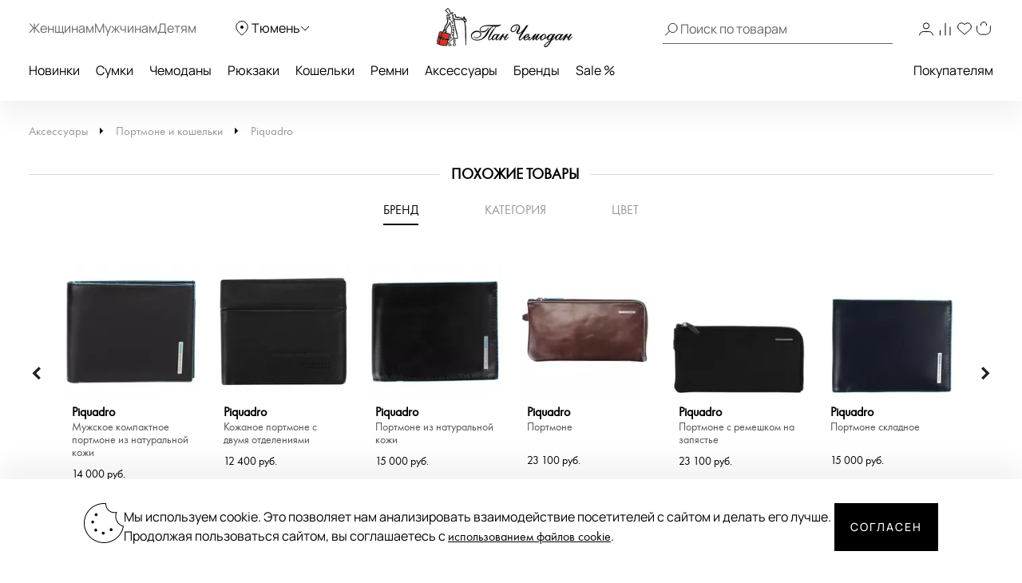

--- FILE ---
content_type: text/html; charset=UTF-8
request_url: https://tyumen.panchemodan.ru/catalog/aksessuary/portmone-koshelki/5456/
body_size: 42432
content:
<!DOCTYPE html><html><head
itemscope itemtype="http://schema.org/WPHeader">
 <script type="text/javascript" >(function(m,e,t,r,i,k,a){m[i]=m[i]||function(){(m[i].a=m[i].a||[]).push(arguments)};
        m[i].l=1*new Date();
        for (var j = 0; j < document.scripts.length; j++) {if (document.scripts[j].src === r) { return; }}
        k=e.createElement(t),a=e.getElementsByTagName(t)[0],k.async=1,k.src=r,a.parentNode.insertBefore(k,a)})
      (window, document, "script", "https://mc.yandex.ru/metrika/tag.js", "ym");

      ym(10154383, "init", {
        clickmap:true,
        trackLinks:true,
        accurateTrackBounce:true,
        webvisor:true,
        ecommerce:"dataLayer"
      });</script> <noscript><div><img
src="https://mc.yandex.ru/watch/10154383" style="position:absolute; left:-9999px;" alt="" /></div></noscript>
 <script src="https://analytics.ahrefs.com/analytics.js" data-key="ENkjpjdcRgM5G1+bkYLAgA" async></script> <meta
http-equiv="Content-Type" content="text/html; charset=UTF-8"><title
itemprop="headline">Портмоне Piquadro Blue square PU1240B2/MO - 2000286760016 коричневый натуральная кожа 12 x 9,5 Цена 15000 руб.  купить в интернет-магазине PanChemodan.ru в Тюмени</title><meta
name="theme-color" content="#000"><meta
itemprop="description" name="description" content="Портмоне Piquadro Blue square PU1240B2/MO - 2000286760016 коричневый натуральная кожа 12 x 9,5 купить по низкой цене в интернет-магазине PanChemodan.ru &#9742; 8 (800) 505-20-71 Бесплатная доставка"><meta
name="og:title" content="Портмоне Piquadro Blue square PU1240B2/MO - 2000286760016 коричневый натуральная кожа 12 x 9,5 Цена 15000 руб.  купить в интернет-магазине PanChemodan.ru в Тюмени" /><meta
name="og:description" content="Портмоне Piquadro Blue square PU1240B2/MO - 2000286760016 коричневый натуральная кожа 12 x 9,5 купить по низкой цене в интернет-магазине PanChemodan.ru &#9742; 8 (800) 505-20-71 Бесплатная доставка" /><meta
name="og:type" content="website" /><meta
name="og:image" content="https://tyumen.panchemodan.ru/upload/iblock/c5a/0zgt5em91vw7dhtiiofdub0oep1gc7jb.jpg" /><meta
name="og:url" content="https://tyumen.panchemodan.ru/catalog/aksessuary/portmone-koshelki/5456/" /><link
href="/bitrix/js/ui/design-tokens/dist/compatibility.min.css?1666820622397" type="text/css"  rel="stylesheet" /><link
href="/bitrix/js/ui/fonts/opensans/ui.font.opensans.min.css?16668206222320" type="text/css"  rel="stylesheet" /><link
href="/bitrix/js/main/popup/dist/main.popup.bundle.min.css?166682067525046" type="text/css"  rel="stylesheet" /><link
href="/bitrix/js/dalliservicecom.delivery/css/dalliservicecom.css?17661487363309" type="text/css"  rel="stylesheet" /><link
href="/bitrix/cache/css/s1/panchemodan_mobile/page_368a1abdc69a778231fbd6dc9a1e1837/page_368a1abdc69a778231fbd6dc9a1e1837_v1.css?1768869416103743" type="text/css"  rel="stylesheet" /><link
href="/bitrix/cache/css/s1/panchemodan_mobile/template_a1d6829ba80c6a1259ef0d0b31d81dbc/template_a1d6829ba80c6a1259ef0d0b31d81dbc_v1.css?1768869416516293" type="text/css"  data-template-style="true" rel="stylesheet" /> <script type="text/javascript">if(!window.BX)window.BX={};if(!window.BX.message)window.BX.message=function(mess){if(typeof mess==='object'){for(let i in mess) {BX.message[i]=mess[i];} return true;}};</script> <script type="text/javascript">(window.BX||top.BX).message({'JS_CORE_LOADING':'Загрузка...','JS_CORE_NO_DATA':'- Нет данных -','JS_CORE_WINDOW_CLOSE':'Закрыть','JS_CORE_WINDOW_EXPAND':'Развернуть','JS_CORE_WINDOW_NARROW':'Свернуть в окно','JS_CORE_WINDOW_SAVE':'Сохранить','JS_CORE_WINDOW_CANCEL':'Отменить','JS_CORE_WINDOW_CONTINUE':'Продолжить','JS_CORE_H':'ч','JS_CORE_M':'м','JS_CORE_S':'с','JSADM_AI_HIDE_EXTRA':'Скрыть лишние','JSADM_AI_ALL_NOTIF':'Показать все','JSADM_AUTH_REQ':'Требуется авторизация!','JS_CORE_WINDOW_AUTH':'Войти','JS_CORE_IMAGE_FULL':'Полный размер'});</script> <script type="text/javascript" src="/bitrix/js/main/core/core.min.js?1666820672220555"></script> <script>BX.setJSList(['/bitrix/js/main/core/core_ajax.js','/bitrix/js/main/core/core_promise.js','/bitrix/js/main/polyfill/promise/js/promise.js','/bitrix/js/main/loadext/loadext.js','/bitrix/js/main/loadext/extension.js','/bitrix/js/main/polyfill/promise/js/promise.js','/bitrix/js/main/polyfill/find/js/find.js','/bitrix/js/main/polyfill/includes/js/includes.js','/bitrix/js/main/polyfill/matches/js/matches.js','/bitrix/js/ui/polyfill/closest/js/closest.js','/bitrix/js/main/polyfill/fill/main.polyfill.fill.js','/bitrix/js/main/polyfill/find/js/find.js','/bitrix/js/main/polyfill/matches/js/matches.js','/bitrix/js/main/polyfill/core/dist/polyfill.bundle.js','/bitrix/js/main/core/core.js','/bitrix/js/main/polyfill/intersectionobserver/js/intersectionobserver.js','/bitrix/js/main/lazyload/dist/lazyload.bundle.js','/bitrix/js/main/polyfill/core/dist/polyfill.bundle.js','/bitrix/js/main/parambag/dist/parambag.bundle.js']);
BX.setCSSList(['/bitrix/js/main/lazyload/dist/lazyload.bundle.css','/bitrix/js/main/parambag/dist/parambag.bundle.css']);</script> <script type="text/javascript">(window.BX||top.BX).message({'CHOOZE':'ВЫБРАТЬ','CONFIRM_CHOOZE':'Подтвердить выбор','ADDITIONAL':'Дополнительно','ORDERS_UPDATE':'Заказы успешно обновлены','ORDERS_UPDATE_ERROR':'Что-то пошло не так. Попробуйте позже!','PVZ_UPDATE':'Список ПВЗ успешно обновлен!','PVZ_UPDATE_ERROR':'Что-то пошло не так. Попробуйте позже!','PVZ_WRITE_SUCCESS':'<div style=\'text-align: center\'>Адрес ПВЗ записан в поле <br>\"Адрес доставки\" блока \"Покупатель\"<\/div>','PVZ_FITTING':'Примерочная','PVZ_YES':'Есть','ORDER_ADDRESS':'Адрес','ORDER_PVZ':'ПВЗ','TOWN':'г','NOT_SELECTED':'Не выбран','HINT_ADDRESS':'Адрес получателя (обязательный параметр)','HINT_PVZ':'Адрес пункта выдачи заказа','LENINGRAD':'Санкт-Петербург','MOSCOW':'Москва'});</script> <script type="text/javascript">(window.BX||top.BX).message({'LANGUAGE_ID':'ru','FORMAT_DATE':'DD.MM.YYYY','FORMAT_DATETIME':'DD.MM.YYYY HH:MI:SS','COOKIE_PREFIX':'BITRIX_SM','SERVER_TZ_OFFSET':'10800','UTF_MODE':'Y','SITE_ID':'s1','SITE_DIR':'/','USER_ID':'','SERVER_TIME':'1768872091','USER_TZ_OFFSET':'0','USER_TZ_AUTO':'Y','bitrix_sessid':'d182fffabbcc9e878b39cf4bfa7d9849'});</script> <script type="text/javascript" src="/bitrix/js/main/jquery/jquery-3.6.0.min.js?166682064089501"></script> <script type="text/javascript" src="/bitrix/js/main/popup/dist/main.popup.bundle.min.js?166682064064063"></script> <script type="text/javascript" src="/bitrix/js/dalliservicecom.delivery/dalliservicecom.js?176614873612367"></script> <script type="text/javascript">BX.setJSList(['/bitrix/templates/panchemodan_mobile/AddOn/jquery/plugins/fancybox/jquery.fancybox.min.js','/bitrix/templates/panchemodan_mobile/components/pan/catalog/pan_catalog/pan/catalog.element/desktop/script.js','/bitrix/templates/panchemodan_mobile/frontend/dist/productcard/script.js','/bitrix/templates/panchemodan_mobile/frontend/dist/layout/script.js','/bitrix/templates/panchemodan_mobile/AddOn/js/slider/jquery-ui-1.10.3.slider.min.js','/bitrix/templates/panchemodan_mobile/AddOn/jquery/plugins/jquery.ui.touch.punch.min.js','/bitrix/templates/panchemodan_mobile/asset/js/main.js','/bitrix/templates/panchemodan_mobile/AddOn/jquery/plugins/jquery.mousewheel.min.js','/bitrix/templates/panchemodan_mobile/AddOn/jquery/plugins/jquery.timers.min.js','/bitrix/templates/panchemodan_mobile/AddOn/jquery/plugins/jquery.cookies.min.js','/bitrix/templates/panchemodan_mobile/AddOn/jquery/plugins/jquery.inputmask.bundle.min.js','/bitrix/templates/panchemodan_mobile/AddOn/jquery/plugins/slick/slick.min.js','/bitrix/templates/panchemodan_mobile/AddOn/scripts/script.min.js','/bitrix/templates/panchemodan_mobile/AddOn/jquery/plugins/scroll/perfect-scrollbar.min.js','/bitrix/templates/panchemodan_mobile/AddOn/script_local.js','/bitrix/templates/panchemodan_mobile/AddOn/jquery/80port/80Port.js','/bitrix/templates/panchemodan_mobile/AddOn/jquery/plugins/form.min.js','/bitrix/templates/panchemodan_mobile/AddOn/scripts/check_rutines.js','/bitrix/templates/panchemodan_mobile/AddOn/scripts/check_rutines3.js','/bitrix/templates/panchemodan_mobile/AddOn/script_catalog.js','/bitrix/templates/panchemodan_mobile/AddOn/jquery/jqzoom/cloud-zoom.1.0.2.min.js','/bitrix/templates/panchemodan_mobile/AddOn/jquery/gallery/Gallery80Port.min.js','/bitrix/templates/panchemodan_mobile/AddOn/script_goods.js','/bitrix/templates/panchemodan_mobile/AddOn/menu/menu2.js','/bitrix/templates/panchemodan_mobile/AddOn/scripts/script_frame.js','/bitrix/templates/panchemodan_mobile/AddOn/jquery/plugins/prettyPhoto/prettyPhoto.js','/bitrix/templates/panchemodan_mobile/AddOn/bootstrap.min.js','/bitrix/templates/panchemodan_mobile/AddOn/bootstrap3-typeahead.min.js','/bitrix/templates/panchemodan_mobile/asset/js/lib/jquery.lazy.min.js','/bitrix/templates/panchemodan_mobile/asset/js/lib/jquery.lazy.picture.min.js','/bitrix/templates/panchemodan_mobile/asset/js/lib/swiped-events.js','/bitrix/templates/panchemodan_mobile/asset/vue/vue.min.js','/bitrix/templates/panchemodan_mobile/asset/js/lib/axios.min.js','/bitrix/templates/panchemodan_mobile/asset/js/lib/disableBodyScroll.js','/local/components/intensa/popup/templates/.default/script.js']);</script> <script type="text/javascript">BX.setCSSList(['/bitrix/templates/panchemodan_mobile/components/pan/catalog/pan_catalog/style.css','/bitrix/templates/panchemodan_mobile/AddOn/jquery/plugins/fancybox/jquery.fancybox.min.css','/bitrix/templates/panchemodan_mobile/components/pan/catalog/pan_catalog/pan/catalog.element/desktop/style.css','/bitrix/templates/panchemodan_mobile/frontend/dist/productcard/style.css','/bitrix/templates/panchemodan_mobile/frontend/dist/layout/style.css','/bitrix/templates/panchemodan_mobile/AddOn/bootstrap.min.css','/bitrix/templates/panchemodan_mobile/template_catalog.css','/bitrix/templates/panchemodan_mobile/template_styles_old.css','/bitrix/templates/panchemodan_mobile/AddOn/js/slider/slider_price.min.css','/bitrix/templates/panchemodan_mobile/AddOn/jquery/jqzoom/cloud-zoom.css','/bitrix/templates/panchemodan_mobile/AddOn/menu/menu2.css','/bitrix/templates/panchemodan_mobile/AddOn/jquery/plugins/prettyPhoto/css/prettyPhoto.css','/bitrix/templates/panchemodan_mobile/AddOn/jquery/plugins/slick/slick.css','/bitrix/templates/panchemodan_mobile/components/bitrix/breadcrumb/bread/style.css','/local/components/intensa/popup/templates/.default/style.css','/bitrix/templates/panchemodan_mobile/styles.css','/bitrix/templates/panchemodan_mobile/template_styles.css']);</script> <script src="https://api-maps.yandex.ru/2.1/?apikey=8ccf0c19-f18b-4dbe-bdac-180aafc545a5&lang=ru_RU" type="text/javascript"></script> <script type="text/javascript"  src="/bitrix/cache/js/s1/panchemodan_mobile/template_7547fdbb723589478e4a1e8b433282e9/template_7547fdbb723589478e4a1e8b433282e9_v1.js?17688694161870233"></script> <script type="text/javascript"  src="/bitrix/cache/js/s1/panchemodan_mobile/page_f8bd6cf7db2af26ba0f5b10c06573000/page_f8bd6cf7db2af26ba0f5b10c06573000_v1.js?1768869416113216"></script> <script>document.addEventListener('bxYapayFactoryInit', function(evt) {
	const factory = evt.detail.factory;
	const containerId = '#' + factory.getOption('containerId');
	let initialized = false;
	let cart;

	if (containerId !== '#yandexpay-basket' || typeof axios !== 'function') { return; }

	factory.setOptions({
		event: 'bxYapayBasketFlyInit',
		eventConfig: {
			strict: true,
			plain: true,
		}
	});

	axios.interceptors.request.use(function (config) {
		const url = config.url;

		if (typeof url === 'string' && url.indexOf('/local/api/cart/') === 0) {
			if (initialized) {
				cart && cart.delayChangeBasket();
			} else {
				initialized = true;

				document.dispatchEvent(new CustomEvent('bxYapayBasketFlyInit'));
				document.addEventListener('bxYapayCartInit', function(evt) {
					const evtCart = evt.detail.cart;
					const containerId = '#' + evtCart.getOption('containerId');

					cart = evtCart;
				});
			}
		}

		return config;
	});

});</script><style>#yandexpay-basket.bx-yapay-drawer-container {   
 margin: 0 0 10px;
 min-height: 166px;
}

#yandexpay-basket .bx-yapay-divider {
 margin-bottom: 15px;
}</style><style>.bx-yapay-drawer-container{
	height: auto;
	margin-bottom: 20px;
	display: block !important;
}

.bx-yapay-drawer.alert {
    margin-bottom: 20px;
    padding: 15px;
    border: 0;
    border-radius: 1px;
    font-size: 14px;
}

.bx-yapay-drawer .alert.alert-danger {
    border-color: #ebccd1;
    background-color: #f2dede;
    color: #a94442;
}

.bx-yapay-drawer.alert.alert-success {
    border-color: #d6e9c6;
    background-color: #dff0d8;
    color: #3c763d;
}

/*loader*/
.bx-yapay-skeleton-load.bx-yapay-skeleton-loading-circle,
.bx-yapay-skeleton-load.bx-yapay-skeleton-loading-circle-right,
.bx-yapay-skeleton-load.bx-yapay-skeleton-loading-circle-info {
	min-height: 32px;
	min-width: 32px;
	width: unset;
	border-radius: 50%;
}

.bx-yapay-skeleton-load.bx-yapay-skeleton-loading-circle-info {
	min-height: 24px;
	min-width: 24px;
}

.bx-yapay-skeleton-load.bx-yapay-skeleton-loading-circle-right {
	margin-left: auto;
}

.bx-yapay-skeleton-load.bx-yapay-skeleton-loading-ellipse-preview {
	margin-right: auto;
	min-height: 30px;
	width: unset;
	min-width: 95px;
	border-radius: 22px;
}

.bx-yapay-skeleton-load.bx-yapay-skeleton-loading-ellipse,
.bx-yapay-skeleton-load.bx-yapay-skeleton-loading-ellipse-selected {
	height: 24px;
	min-height: 24px;
	min-width: 42px;
	width: unset;
	border-radius: 12px;
}

.bx-yapay-skeleton-load.bx-yapay-skeleton-loading-ellipse:after,
.bx-yapay-skeleton-load.bx-yapay-skeleton-loading-ellipse-selected:after {
	height: 18px;
	min-height: 18px;
	min-width: 18px;
	border-radius: 50%;
	opacity: .5;
	content: "";
	position: absolute;
	left: 3px;
	top: 3px;
	background: white;
}

.bx-yapay-skeleton-load.bx-yapay-skeleton-loading-ellipse-selected:after {
	left: unset;
	right: 3px;
}

.bx-yapay-skeleton-load.bx-yapay-skeleton-loading-line {
	height: 20px;
	min-height: 20px;
	width: 100%;
	border-radius: 0;
	margin: 0 16px;
}

.bx-yapay-skeleton-load.bx-yapay-skeleton-loading-button,
.bx-yapay-skeleton-load.bx-yapay-skeleton-loading-description {
	width: 100%;
	min-width: 100px;
	height: 48px;
	min-height: 48px;
	z-index: 2;
	border-bottom: 1px solid white;
}

.bx-yapay-skeleton-load.bx-yapay-skeleton-loading-description {
	z-index: 1;
	top: -4px;
	height: 36px;
	min-height: 36px;
	width: -moz-available;          /* WebKit ignore */
	width: -webkit-fill-available;  /* Mozilla ignore */
	width: fill-available;
	opacity: .5;
}

.bx-yapay-skeleton-divider {
	margin-left: 50px;
	background: #dcdcdd;
	height: 1px;
}

.bx-yapay-skeleton-user.bx-yapay-skeleton-split {
	margin: 14px 0;
}

.bx-yapay-skeleton-user.bx-yapay-skeleton-split-plan {
	margin: 20px 0;
	padding: 0;
}

.bx-yapay-skeleton-user {
	display: flex;
	align-items: center;
	margin-bottom: 18px;
}

.bx-yapay-skeleton-split-plan-list {
	display: flex;
	padding: 0;
	width: 100%;
}

.bx-yapay-skeleton-user .bx-yapay-skeleton-split-plan-item:first-child {
	width: 30%;
	margin: 0 5px 0 0;
}

.bx-yapay-skeleton-user .bx-yapay-skeleton-split-plan-item:last-child {
	width: 70%;
	margin-right: 0;
}

.bx-yapay-skeleton-split-plan-item-group {
	display: flex;
}

.bx-yapay-skeleton-user .bx-yapay-skeleton-split-plan-pay-date {
	margin-top: 8px;
	min-height: 18px;
	height: 18px;
}

.bx-yapay-skeleton-load.bx-yapay-skeleton-loading-split-plan-payline {
	width: 100%;
	min-width: auto;
	height: 6px;
	min-height: 6px;
	margin: 0 5px 0 0;
}

.bx-yapay-skeleton-load.bx-yapay-skeleton-loading-split-plan-payline:last-child {
	margin-right: 0;
}

.bx-yapay-skeleton-load.bx-yapay-skeleton-loading-split-plan-pay {
	width: 50%;
	min-width: auto;
	height: 25px;
	min-height: 25px;
	margin-top: 8px;
}

.bx-yapay-skeleton-load.bx-yapay-skeleton-loading-split-plan-plans {
	height: 36px;
	width: 100%;
	margin-bottom: 20px;
}

.bx-yapay-skeleton-load.bx-yapay-skeleton-loading-split-plan-plans:after {
	background-color: white;
	content: "";
	border-radius: 8px;
	bottom: 4px;
	top: 4px;
	right: 4px;
	opacity: .5;
	position: absolute;
	width: 33%;
}

.bx-yapay-skeleton-load.bx-yapay-skeleton-loading-split-plan-pay-now {
	width: 30%;
	height: 24px;
	/*margin-top: 20px;*/
}

.bx-yapay-skeleton-load.bx-yapay-skeleton-loading-split-fee {
	height: 18px;
	width: 22%;
	margin-bottom: 20px;
}

.bx-yapay-skeleton-loading {
	box-sizing: border-box;
}

.yapay-display--button .bx-yapay-skeleton-loading {
	height: 54px;
	width: 282px;
	display: inline-block;
}

.yapay-display--widget .bx-yapay-skeleton-loading {
	width: 100%;
	min-width: 100px;
	padding: 20px;
	text-align: left;
}

.yapay-behavior--payment.yapay-display--widget .bx-yapay-skeleton-loading {
	padding: 16px;
}

.yapay-behavior--payment .bx-yapay-skeleton-user.bx-yapay-skeleton-split {
	margin-top: 0;
}

.yapay-display--widget .bx-yapay-skeleton-loading.bx-yapay-skeleton-type-mini {
	padding: 0;
}

.bx-yapay-skeleton-load {
	display: block;
	vertical-align: top;
	box-sizing: border-box;
	border-radius: 8px;
	position: relative;
	background: #dcdcdd;
	user-select: none;
	overflow: hidden;
	width: 100%;
	height: 100%;
}

.bx-yapay-skeleton-load:before {
	content: '';
	display: block;
	height: 100%;
	width: 100%;
	position: absolute;
	top: 0;
	left: 0;
	background:  linear-gradient(90deg, transparent, rgba(255, 255, 255, 0.5), transparent);
	animation: bx-yapay-skeleton-load 1.2s linear infinite;
}

@keyframes bx-yapay-skeleton-load {
	0% {
		transform: translateX(-100%);
	}

	100% {
		transform: translateX(100%);
	}
}

/*widget width max*/
.yapay-width--max .bx-yapay-skeleton-loading,
.yapay-width--max .bx-yapay-divider{
	width: 100%;
	min-width: 100px;
}

/*divider*/
.bx-yapay-divider {
	display: inline-flex;
	align-items: center;
	min-width: 282px;
	box-sizing: border-box;
	margin-bottom: 15px;
	color: #9397ad;
	font-size: 16px;
	line-height: initial;
	text-align: center;
	padding-left: 15px;
	padding-right: 15px;
	overflow-wrap: anywhere;
}

.bx-yapay-divider__corner {
	flex: auto 1 1;
	height: 1px;
	position: relative;
	background: #d0d4e0;
}

.bx-yapay-divider__corner:after {
	content: '';
	width: 5px;
	height: 5px;
	border-radius: 100%;
	position: absolute;
	left: 0;
	top: -2px;
	background: #d0d4e0;
}

.bx-yapay-divider__corner.at--right:after {
	left: auto;
	right: 0;
}

.bx-yapay-divider__text {
	flex: auto 0 1;
	padding: 0 10px;
}

/*divider for widget type*/
.yapay-display--widget .bx-yapay-divider {
	margin-bottom: 0;
	padding-left: 30px;
	padding-right: 30px;
}

.yapay-display--widget.mini .bx-yapay-divider {
	margin-bottom: 20px;
}</style><script type="text/javascript" src="/bitrix/js/yandexpaypay/widget/build/widget.js?172009025861947"></script> <style>/*basket*/
.yapay-behavior--basket{
	margin-top: 10px;
	margin-bottom: 0;
	text-align: right;
}

@media screen and (max-width: 767px), projection and (max-width: 767px), tv and (max-width: 767px), handheld and (max-width: 767px) {
	.yapay-behavior--basket .ya-pay-button,
	.yapay-behavior--basket .bx-yapay-divider,
	.yapay-behavior--basket .bx-yapay-skeleton-loading{
		width: 100% !important;
		min-width: 100px;
	}
}

/*order*/
.yapay-behavior--order{
	margin-bottom: 0;
	margin-top: 10px;
}</style><script type="text/javascript" src="/bitrix/js/yandexpaypay/solution/eshopbootstrap/build/solution.js?16832088645437"></script> <script>(function() {
				let ready = false;

if (test() && false) {
	run();
} else {
	waitTimeout();
	waitReady();
}

function waitReady() {
	// BX

	if (typeof BX !== 'undefined' && BX.ready != null) {
		BX.ready(onReady);
	}

	// jQuery

	if (typeof $ === 'function' && $.fn != null && $.fn.ready != null) {
		$(onReady);
	}

	// plain

	if (document.readyState === 'complete' || document.readyState === 'interactive') {
		setTimeout(onReady, 1);
	} else {
		document.addEventListener('DOMContentLoaded', onReady);
	}
}

function onReady() {
	if (ready) { return; }

	if (test()) {
		ready = true;
		run();
	}
}

function waitTimeout() {
	if (ready) { return; }

	if (test()) {
		ready = true;
		run();
		return;
	}

	setTimeout(waitTimeout, 500);
}

function test() {
	return (
		typeof BX !== 'undefined'
		&& BX.YandexPay != null
		&& BX.YandexPay.Factory != null
	);
}
				function run() {
					const factory = new BX.YandexPay.Factory({"mode":"basket","solution":"EshopBootstrap","useDivider":false,"displayType":"Widget","displayParameters":{"TYPE_WIDGET":"Compact","WIDTH_TYPE_WIDGET":"","BUTTON_THEME_WIDGET":"BLACK","BORDER_RADIUS_TYPE_WIDGET":"OWN","BORDER_RADIUS_VALUE_WIDGET":"30"},"label":"\u0438\u043b\u0438 \u0447\u0435\u0440\u0435\u0437 \u042f\u043d\u0434\u0435\u043a\u0441","containerId":"yandexpay-basket","preserve":true});
					const selector = '#cartPanelApp .checkout:media(min-width: 700px)';
					const position = 'afterend';
	
					factory.inject(selector, position)
						.then((widget) => {
							widget.setOptions({"env":"PRODUCTION","merchantId":"e6a3cd4b-4377-4388-aa9f-ed77fcf2cf09","merchantName":null,"gateway":"rest","isRest":true,"gatewayMerchantId":null,"useEmail":true,"useName":true,"usePhone":true,"purchaseUrl":"https:\/\/tyumen.panchemodan.ru\/bitrix\/tools\/yandexpay.pay\/purchase.php","restUrl":"https:\/\/tyumen.panchemodan.ru\/bitrix\/services\/yandexpay.pay\/trading\/","notifyUrl":null,"siteUrl":"https:\/\/tyumen.panchemodan.ru","successUrl":"\/personal\/order\/","productId":null,"products":null,"checkAvailable":true,"checkValidate":true,"siteId":"s1","setupId":1,"paySystemId":28,"paymentCash":null,"mode":"basket","solution":"EshopBootstrap","userGroup":2,"currencyCode":"RUB","useDivider":false,"textDivider":null,"displayType":"Widget","displayParameters":{"TYPE_WIDGET":"Compact","WIDTH_TYPE_WIDGET":"","BUTTON_THEME_WIDGET":"BLACK","BORDER_RADIUS_TYPE_WIDGET":"OWN","BORDER_RADIUS_VALUE_WIDGET":"30"},"jsContent":"document.addEventListener(\u0027bxYapayFactoryInit\u0027, function(evt) {\r\n\tconst factory = evt.detail.factory;\r\n\tconst containerId = \u0027#\u0027 + factory.getOption(\u0027containerId\u0027);\r\n\tlet initialized = false;\r\n\tlet cart;\r\n\r\n\tif (containerId !== \u0027{$container}\u0027 || typeof axios !== \u0027function\u0027) { return; }\r\n\r\n\tfactory.setOptions({\r\n\t\tevent: \u0027bxYapayBasketFlyInit\u0027,\r\n\t\teventConfig: {\r\n\t\t\tstrict: true,\r\n\t\t\tplain: true,\r\n\t\t}\r\n\t});\r\n\r\n\taxios.interceptors.request.use(function (config) {\r\n\t\tconst url = config.url;\r\n\r\n\t\tif (typeof url === \u0027string\u0027 \u0026\u0026 url.indexOf(\u0027\/local\/api\/cart\/\u0027) === 0) {\r\n\t\t\tif (initialized) {\r\n\t\t\t\tcart \u0026\u0026 cart.delayChangeBasket();\r\n\t\t\t} else {\r\n\t\t\t\tinitialized = true;\r\n\r\n\t\t\t\tdocument.dispatchEvent(new CustomEvent(\u0027bxYapayBasketFlyInit\u0027));\r\n\t\t\t\tdocument.addEventListener(\u0027bxYapayCartInit\u0027, function(evt) {\r\n\t\t\t\t\tconst evtCart = evt.detail.cart;\r\n\t\t\t\t\tconst containerId = \u0027#\u0027 + evtCart.getOption(\u0027containerId\u0027);\r\n\r\n\t\t\t\t\tcart = evtCart;\r\n\t\t\t\t});\r\n\t\t\t}\r\n\t\t}\r\n\r\n\t\treturn config;\r\n\t});\r\n\r\n});","cssContent":"{$container}.bx-yapay-drawer-container {   \r\n margin: 0 0 10px;\r\n min-height: 166px;\r\n}\r\n\r\n{$container} .bx-yapay-divider {\r\n margin-bottom: 15px;\r\n}"});
							widget.cart();
						})
						.catch((error) => {
							console.warn(error);
						});
				}
			})();</script> <script>document.addEventListener('bxYapayFactoryInit', function(evt) {
	const factory = evt.detail.factory;
	const containerId = '#' + factory.getOption('containerId');
	let initialized = false;
	let cart;

	if (containerId !== '#yandexpay-basket-1' || typeof axios !== 'function') { return; }

	factory.setOptions({
		event: 'bxYapayBasketFlyInit',
		eventConfig: {
			strict: true,
			plain: true,
		}
	});

	axios.interceptors.request.use(function (config) {
		const url = config.url;

		if (typeof url === 'string' && url.indexOf('/local/api/cart/') === 0) {
			if (initialized) {
				cart && cart.delayChangeBasket();
			} else {
				initialized = true;

				document.dispatchEvent(new CustomEvent('bxYapayBasketFlyInit'));
				document.addEventListener('bxYapayCartInit', function(evt) {
					const evtCart = evt.detail.cart;
					const containerId = '#' + evtCart.getOption('containerId');

					cart = evtCart;
				});
			}
		}

		return config;
	});

});</script><style>#yandexpay-basket-1.bx-yapay-drawer-container {   
 margin: 0 0 15px;
}</style> <script>(function() {
				let ready = false;

if (test() && false) {
	run();
} else {
	waitTimeout();
	waitReady();
}

function waitReady() {
	// BX

	if (typeof BX !== 'undefined' && BX.ready != null) {
		BX.ready(onReady);
	}

	// jQuery

	if (typeof $ === 'function' && $.fn != null && $.fn.ready != null) {
		$(onReady);
	}

	// plain

	if (document.readyState === 'complete' || document.readyState === 'interactive') {
		setTimeout(onReady, 1);
	} else {
		document.addEventListener('DOMContentLoaded', onReady);
	}
}

function onReady() {
	if (ready) { return; }

	if (test()) {
		ready = true;
		run();
	}
}

function waitTimeout() {
	if (ready) { return; }

	if (test()) {
		ready = true;
		run();
		return;
	}

	setTimeout(waitTimeout, 500);
}

function test() {
	return (
		typeof BX !== 'undefined'
		&& BX.YandexPay != null
		&& BX.YandexPay.Factory != null
	);
}
				function run() {
					const factory = new BX.YandexPay.Factory({"mode":"basket","solution":"EshopBootstrap","useDivider":false,"displayType":"Button","displayParameters":{"VARIANT_BUTTON":"BLACK","WIDTH_BUTTON":"MAX","HEIGHT_TYPE_BUTTON":"","BORDER_RADIUS_TYPE_BUTTON":"OWN","BORDER_RADIUS_VALUE_BUTTON":"30"},"label":"\u0438\u043b\u0438 \u0447\u0435\u0440\u0435\u0437 \u042f\u043d\u0434\u0435\u043a\u0441","containerId":"yandexpay-basket-1","preserve":true});
					const selector = '#cartPanelApp .checkout:media(max-width: 700px)';
					const position = 'afterend';
	
					factory.inject(selector, position)
						.then((widget) => {
							widget.setOptions({"env":"PRODUCTION","merchantId":"e6a3cd4b-4377-4388-aa9f-ed77fcf2cf09","merchantName":null,"gateway":"rest","isRest":true,"gatewayMerchantId":null,"useEmail":true,"useName":true,"usePhone":true,"purchaseUrl":"https:\/\/tyumen.panchemodan.ru\/bitrix\/tools\/yandexpay.pay\/purchase.php","restUrl":"https:\/\/tyumen.panchemodan.ru\/bitrix\/services\/yandexpay.pay\/trading\/","notifyUrl":null,"siteUrl":"https:\/\/tyumen.panchemodan.ru","successUrl":"\/personal\/order\/","productId":null,"products":null,"checkAvailable":true,"checkValidate":true,"siteId":"s1","setupId":1,"paySystemId":28,"paymentCash":null,"mode":"basket","solution":"EshopBootstrap","userGroup":2,"currencyCode":"RUB","useDivider":false,"textDivider":null,"displayType":"Button","displayParameters":{"VARIANT_BUTTON":"BLACK","WIDTH_BUTTON":"MAX","HEIGHT_TYPE_BUTTON":"","BORDER_RADIUS_TYPE_BUTTON":"OWN","BORDER_RADIUS_VALUE_BUTTON":"30"},"jsContent":"document.addEventListener(\u0027bxYapayFactoryInit\u0027, function(evt) {\r\n\tconst factory = evt.detail.factory;\r\n\tconst containerId = \u0027#\u0027 + factory.getOption(\u0027containerId\u0027);\r\n\tlet initialized = false;\r\n\tlet cart;\r\n\r\n\tif (containerId !== \u0027{$container}\u0027 || typeof axios !== \u0027function\u0027) { return; }\r\n\r\n\tfactory.setOptions({\r\n\t\tevent: \u0027bxYapayBasketFlyInit\u0027,\r\n\t\teventConfig: {\r\n\t\t\tstrict: true,\r\n\t\t\tplain: true,\r\n\t\t}\r\n\t});\r\n\r\n\taxios.interceptors.request.use(function (config) {\r\n\t\tconst url = config.url;\r\n\r\n\t\tif (typeof url === \u0027string\u0027 \u0026\u0026 url.indexOf(\u0027\/local\/api\/cart\/\u0027) === 0) {\r\n\t\t\tif (initialized) {\r\n\t\t\t\tcart \u0026\u0026 cart.delayChangeBasket();\r\n\t\t\t} else {\r\n\t\t\t\tinitialized = true;\r\n\r\n\t\t\t\tdocument.dispatchEvent(new CustomEvent(\u0027bxYapayBasketFlyInit\u0027));\r\n\t\t\t\tdocument.addEventListener(\u0027bxYapayCartInit\u0027, function(evt) {\r\n\t\t\t\t\tconst evtCart = evt.detail.cart;\r\n\t\t\t\t\tconst containerId = \u0027#\u0027 + evtCart.getOption(\u0027containerId\u0027);\r\n\r\n\t\t\t\t\tcart = evtCart;\r\n\t\t\t\t});\r\n\t\t\t}\r\n\t\t}\r\n\r\n\t\treturn config;\r\n\t});\r\n\r\n});","cssContent":"{$container}.bx-yapay-drawer-container {   \r\n margin: 0 0 15px;\r\n}"});
							widget.cart();
						})
						.catch((error) => {
							console.warn(error);
						});
				}
			})();</script> <script type="text/javascript">var _ba = _ba || []; _ba.push(["aid", "28190934ed388df15cbeeda431b6f7fc"]); _ba.push(["host", "tyumen.panchemodan.ru"]); _ba.push(["ad[ct][value]", "[base64]"]);_ba.push(["ad[ct][v]", "1"]);(function() {var ba = document.createElement("script"); ba.type = "text/javascript"; ba.async = true;ba.src = (document.location.protocol == "https:" ? "https://" : "http://") + "bitrix.info/ba.js";var s = document.getElementsByTagName("script")[0];s.parentNode.insertBefore(ba, s);})();</script> <meta
name="google-site-verification" content="YLduNtqUKsMfoupNJ2e81ELD7qsb_lDWvdiP52QyGC8" /><meta
name="google-site-verification" content="YiXc9Y0WpHWLMuy95ixyK8MdS6wrf7HipUS9xL36wqA" /><meta
name="referrer" content="no-referrer-when-downgrade"><link
rel="shortcut icon" href="/favicon.ico" type="image/x-icon"/><link
rel="search" href="/bitrix/templates/panchemodan_mobile/include/opensearch.xml" title="ПанЧемодан" type="application/opensearchdescription+xml" /><meta
http-equiv="X-UA-Compatible" content="IE=edge"><meta
name="viewport" content="width=device-width, initial-scale=1, minimum-scale=1, maximum-scale=1, user-scalable=no"><link
href="/bitrix/templates/panchemodan_mobile/font.css" type="text/css" rel="stylesheet preload" as="style"> <script>BX.message({'SEARCH_GOODS':'Товары','SEARCH_OTHER':'Прочее','FOOTER_COMPANY_ABOUT':'Подробнее о компании','FOOTER_COMPANY_PHONE':'Свяжитесь с нами','YANDEX_COUNTER_ID':'10154383','IS_DEV':false,'DEV_DOMAIN':'www.panchemodan.ru','DELIVERY_5POST_ID':'320'});</script>  <script type="text/javascript">(function(e, x, pe, r, i, me, nt){
            e[i]=e[i]||function(){(e[i].a=e[i].a||[]).push(arguments)},
                me=x.createElement(pe),me.async=1,me.src=r,nt=x.getElementsByTagName(pe)[0],me.addEventListener('error',function(){function cb(t){t=t[t.length-1],'function'==typeof t&&t({flags:{}})};Array.isArray(e[i].a)&&e[i].a.forEach(cb);e[i]=function(){cb(arguments)}}),nt.parentNode.insertBefore(me,nt)})
          (window, document, 'script', 'https://abt.s3.yandex.net/expjs/latest/exp.js', 'ymab');
          ymab('metrika.10154383', 'init'/*, {clientFeatures}, {callback}*/);</script> <script src="https://api.mindbox.ru/scripts/v1/tracker.js" async></script> <script>window.dataLayer = window.dataLayer || [];
            window.dataLayer.push({
              originalLocation: document.location.protocol + '//' +
                                document.location.hostname +
                                document.location.pathname +
                                document.location.search
            });

            mindbox = window.mindbox || function() { mindbox.queue.push(arguments); };
            mindbox.queue = mindbox.queue || [];

            mindbox('create', {
                endpointId: 'panchemodan.ru',
                firebaseMessagingSenderId: '183110197025'
            });</script> <script>// vk pixel
          !function () {
            var t = document.createElement("script");
            t.type = "text/javascript", t.async = !0, t.src = "https://vk.com/js/api/openapi.js?169", t.onload = function () {
              VK.Retargeting.Init("VK-RTRG-1067976-31fA4"), VK.Retargeting.Hit()
            }, document.head.appendChild(t)
          }();
          window.dataLayer = window.dataLayer || [];</script> <script src="//code.jivo.ru/widget/PmCAMTYpBU" async></script> <link
rel="manifest" href="https://api.mindbox.ru/assets/manifest.json"></head><body><div
style='display:none'><template
id="cart-panel"><div><div
class="fade" :class="{opened: showPopup}"></div><div
class="cart-preview-panel" :class="{opened: showPopup}"><div
class="popup_close_location" :class="{discount: cart.discountByCardPay}"></div><div
v-if="cart.items" class="cart-preview-panel-content"><div
class="discount-block" v-if="cart.discountByCardPay"><div
class="discount-block-container">
<span>{{discountTitle}}</span><span
class="sup"><img
:src="discountByCardPayHintImageSrc"><div>{{discountByCardPayHintText}}</div></span></div></div><div
class="content cart-list-content" style="flex: 1"><div
class="cart-list-wrapper"><div
class="cart-list"><div
class="cart-list-item" v-for="(cartItem, index) in cart.items"><div
class="left center"><div
class="img">
<a
:href="cartItem.url"><img
:src="cartItem.picture"></a></div><div
class="clearfix"></div>
<a
class="remove" href="" @click.prevent="remove(cartItem.id, cartItem, cart, index)">Удалить из
корзины</a></div><div
class="left ml12"><div
class="title">
<a
:href="cartItem.url">{{cartItem.brand}}</a></div><div
class="desc"><a
:href="cartItem.url">{{cartItem.title}}</a></div><div
class="left" v-if="cartItem.price > 0"><div
class="quantity"><div>Количество:</div><div
class="quantity-input">
<span
class="minus"
@click="decrease(cartItem.id, cartItem.quantity, cartItem, cart, index)"></span>
<input
type="number" min="1" max="available" name="quantity"
:value="cartItem.quantity"
@keyup="setQuantity(cartItem.id, $event.target.value)">
<span
class="plus"
@click="increase(cartItem.id, cartItem.quantity, cartItem, cart, index)"></span></div></div></div><div
class="left" v-if="cartItem.price > 0"><div
class="price-block"><div>Стоимость:</div><div
class="total">{{cartItem.price | formatPrice}}</div><div
class="total-discount">{{cartItem.oldPrice | formatPrice}}</div></div></div><div
class="left" v-else >Подарок</div></div></div></div></div><div
class="clearfix"></div></div><div
class="footer-block-wrapper"><div
class="promocode-block-wrapper content"><div
class="promocode-block" :class="{success: cart.promocode.value && cart.promocode.success, error:cart.promocode.value && cart.promocode.error, apply: cart.promocode.value || promocodeStatus }"><div
v-if="cart.promocode.error || cart.promocode.success" class="error" @click="resetPromocode()" title="Отменить промокод"></div>
<span
class="title" v-if="cart.promocode.value || promocodeStatus">Промокод</span>
<input
type="text"
name="coupon"
v-model="cart.promocode.value"
placeholder="Промокод"
@keyup="promocodeChanged()"
@focus="activePromocodeBlock(true)"
@blur="activePromocodeBlock(false)"
><div
class="spinner" v-if="applyPromocodeClick"><div
class="bounce1"></div><div
class="bounce2"></div><div
class="bounce3"></div></div>
<input
v-else-if="!applyPromocodeClick && cart.promocode.success" type="button" @click="applyPromocode()" :class="{disabled: cart.promocode.success}" disabled="disabled" value="Активирован">
<input
v-else-if="!applyPromocodeClick && cart.promocode.error" type="button" @click="applyPromocode()" :class="{disabled: cart.promocode.error}"  disabled="disabled" value="Не активирован">
<input
v-else="" type="button" @click="applyPromocode()" value="Применить"></div></div><div
class="info" v-if="cart.overall.price < cart.overall.deliveryLimit">
<span>
Добавьте товаров на {{(cart.overall.deliveryLimit - cart.overall.price) | formatPrice}}  и получите бесплатную доставку
</span></div><div
class="content footer-block"><div
class="total-block"><div
class="sum"><div
class="left"> Общая сумма товаров:</div><div
class="right" v-if="cart.overall.discount">
<span>{{cart.overall.oldPrice | formatPrice}}</span></div><div
class="right no-discount" v-else="">
<span>{{cart.overall.oldPrice | formatPrice}}</span></div></div><div
class="clearfix"></div><div
class="discount" v-if="cart.overall.discount"><div
class="left">Сумма скидки:</div><div
class="right"><span>{{cart.overall.discount | formatPrice}}</span></div></div><div
class="clearfix"></div><div
class="delivery" v-if="cart.overall.freeDelivery"><div
class="left">Доставка:</div><div
class="right">
<span>Бесплатно</span></div></div><div
class="clearfix"></div><div
class="overall"><div
class="left">Итого:</div><div
class="right"><span>{{cart.overall.price | formatPrice}}</span></div></div></div><div><div
class="clearfix"></div>
<a
type="button" class="checkout" href="/personal/cart/">{{checkoutButtonTitle}}</a><div
class="center">
<a
href="#" class="continue" @click="cartPreviewPanel = !cartPreviewPanel">{{continueButtonTitle}}</a></div></div></div></div></div><div
class="cart-preview-panel-content" v-else=""><div
class="cart-empty"><div>Ваша корзина пуста</div></div></div></div></div>
</template> <script>document.addEventListener('DOMContentLoaded', function () {
    Vue.component('cart-panel', {
        template: '#cart-panel',
        data: function () {
            return {
                showPopup: false,
                cartPreviewPanel: true,
                apiPath: '/local/api/cart/',
                cartGetPath: 'get',
                cartChangeQuantityPath: 'quantity',
                cartRemovePath: 'remove',
                cartCouponPath: 'coupon',
                discountTitle: 'Скидка 5% при оплате картой онлайн',
                continueButtonTitle: "Продолжить покупки",
                checkoutButtonTitle: "Оформить заказ",
                available: 100,
                cart: {},
                applyPromocodeClick: false,
                promocodeStatus: false,
                discountByCardPayHintText: 'Cкидка действует только на товары по полной стоимости, кроме брендов Samsonite, American Tourister, Samsonite Red, Wenger, Swissgear',
                discountByCardPayHintImageSrc: '/delivery/img/hint.svg'
            }
        },
        filters: {
            formatPrice: function (price) {
                if (!parseInt(price)) {
                    return "";
                }
                const formatter = new Intl.NumberFormat('ru-RU', {
                    style: 'decimal',
                    minimumFractionDigits: 0
                });
                return formatter.format(price) + ' руб.';
            }
        },
        methods: {
            getCart: function (path, request) {
                axios
                    .post(this.apiPath + path, request)
                    .then((response) => {
                        this.cart = response.data;
                        this.showPopup = true;
                        this.applyPromocodeClick = false;
                    });
            },
            decrease: function (cartItemId, quantity, cartItem, cart, index) {
                let $newQuantity = quantity;
                $newQuantity--;
                if ($newQuantity > 0) {
                    this.getCart(this.cartChangeQuantityPath, {'cartItemId': cartItemId, 'quantity': $newQuantity});
                    dataLayer.push({
                        // 'cartList': cart.cartList,
                        'event': 'removeFromCart',
                        'google_tag_params': {
                            'ecomm_prodid': cart.items[index].productId,
                            'ecomm_pagetype': 'cart',
                            'ecomm_totalvalue': Math.round(cart.items[index].price_1pc)
                        },
                        'ecommerce': {
                            'remove': {
                                'products': [
                                    {
                                        'name': cart.items[index].analitics_name,
                                        'id': cart.items[index].productId,
                                        'price': String(cart.items[index].price_1pc),
                                        'brand': cart.items[index].analitics_brand,
                                        'category': cart.items[index].category,
                                        'quantity': String($newQuantity)
                                    }
                                ]
                            }
                        },
                    });
                }

            },
            increase: function (cartItemId, quantity, cartItem, cart, index) {
                let $newQuantity = quantity;
                $newQuantity++;
                if ($newQuantity < this.available) {
                    this.getCart(this.cartChangeQuantityPath, {'cartItemId': cartItemId, 'quantity': $newQuantity});
                    dataLayer.push({
                        // 'cartList': cart.cartList,
                        'event': 'addToCart',
                        'google_tag_params': {
                            'ecomm_prodid': cart.items[index].productId,
                            'ecomm_pagetype': 'cart',
                            'ecomm_totalvalue': Math.round(cart.items[index].price_1pc)
                        },
                        'ecommerce': {
                            'add': {
                              'products': [
                                {
                                  'name': cart.items[index].analitics_name,
                                  'id': cart.items[index].productId,
                                  'price': String(cart.items[index].price_1pc),
                                  'brand': cart.items[index].analitics_brand,
                                  'category': cart.items[index].category,
                                  'quantity': String($newQuantity)
                                }
                              ]
                            }
                        },
                    });
                }
            },
            setQuantity(cartItemId, quantity) {
                let $newQuantity = quantity;
                if ($newQuantity < 1) {
                    $newQuantity = 1;
                }
                this.getCart(this.cartChangeQuantityPath, {'cartItemId': cartItemId, 'quantity': $newQuantity});
            },
            remove: function (cartItemId, cartItem, cart, index) {
                this.getCart(this.cartRemovePath, {'cartItemId': cartItemId});
                dataLayer.push({
                  // 'cartList': cart.cartList,
                  'event': 'removeFromCart',
                  'google_tag_params': {
                    'ecomm_prodid': cart.items[index].productId,
                    'ecomm_pagetype': 'cart',
                    'ecomm_totalvalue': Math.round(cart.items[index].price_1pc)
                  },
                  'ecommerce': {
                    'remove': {
                      'products': [
                        {
                          'name': cart.items[index].analitics_name,
                          'id': cart.items[index].productId,
                          'price': String(cart.items[index].price_1pc),
                          'brand': cart.items[index].analitics_brand,
                          'category': cart.items[index].category,
                          'quantity': String(cart.items[index].quantity)
                        }
                      ]
                    }
                  },
                });
            },
            applyPromocode: function () {
                this.applyPromocodeClick = true;
                this.getCart(this.cartCouponPath, {'coupon': this.cart.promocode.value});
            },
            promocodeChanged: function () {
                this.cart.promocode.success = false;
                this.cart.promocode.error = false;
            },
            activePromocodeBlock: function (apply) {
                if(apply) {
                    this.promocodeStatus = true;
                } else {
                    this.promocodeStatus = false;
                }
            },
            resetPromocode: function () {
                this.cart.promocode.value = '';
                this.applyPromocode();
            }
        },
        mounted: function () {
            let axios = this.getCart(this.cartGetPath);
        },
    });
});</script> </div>
<noscript>
<img
src="https://vk.com/rtrg?p=VK-RTRG-1067976-31fA4" style="position:fixed; left:-999px;" alt=""/>
</noscript><div
id="panel"></div><div
class="wait" style="position: fixed;width: 100%;height: 100%;z-index: 900;background-color: rgba(0, 0, 0, 0.4);display: none;"><div
class="catalog-loader-container js-catalog-loader" style="z-index: 10;">
<svg
class="order_form_loader" xmlns="http://www.w3.org/2000/svg" xmlns:xlink="http://www.w3.org/1999/xlink" x="0px" y="0px" viewBox="25 25 50 50" xml:space="preserve">
<circle
class="loader_path" cx="50" cy="50" r="20" fill="none" stroke="#fff" stroke-width="3"></circle>
</svg></div></div><header
class="header header__fixed"><div
class="index-container"><div
class="header__wrapper"><div
class="header__left-block"><div
class="mobile-header__icon-burger js-mobile-header-burger"></div><ul
class="header__gender-block"><li>
<a
class="header__gender-block-item" href="/catalog/aksessuary/zhenskie/">
Женщинам
</a></li><li>
<a
class="header__gender-block-item" href="/catalog/aksessuary/muzhskie/">
Мужчинам
</a></li><li>
<a
class="header__gender-block-item header__mobile-hidden" href="/kids/">
Детям
</a>
<a
class="header__gender-block-item header__desktop-hidden" href="/brands/">
Бренды
</a></li></ul><div
class="header__region-block js-region">
<svg
xmlns="http://www.w3.org/2000/svg" width="24" height="24" viewBox="0 0 24 24" fill="none">
<path
d="M19.1998 10.8C19.1998 15.9764 11.9998 21 11.9998 21C11.9998 21 4.7998 15.9764 4.7998 10.8C4.7998 6.82353 8.02335 3.59998 11.9998 3.59998C15.9763 3.59998 19.1998 6.82353 19.1998 10.8Z"
stroke="black"/>
<circle
cx="12" cy="11" r="2" fill="black"/>
</svg>
<span
class="header__region">Тюмень</span>
<svg
xmlns="http://www.w3.org/2000/svg" width="12" height="24" viewBox="0 0 12 24" fill="none">
<path
d="M1 10C1.33333 10.3333 4.47222 13.4722 6 15L11 10" stroke="black"/>
</svg></div></div><div
class="header__center-block">
<a
href="/" title="Чемоданы и сумки – ПанЧемодан" class="header__logo"></a></div><div
class="header__right-block"> <script type="application/ld+json">{
              "@context": "https://schema.org",
              "@type": "WebSite",
              "url": "https://www.panchemodan.ru/",
              "potentialAction": {
                "@type": "SearchAction",
                "target": {
                  "@type": "EntryPoint",
                  "urlTemplate": "https://www.panchemodan.ru/search?q={search_term_string}"
                },
                "query-input": "required name=search_term_string"
              }
            }</script> <div
id="searchWidgetApp"></div><div
class="header__icons"><div
id="authWidget"></div><div
class="header__compare-block" rel="nofollow, noindex">
<a
href="/personal/compare/">
<svg
width="24" height="24" viewBox="0 0 24 24" fill="none" xmlns="http://www.w3.org/2000/svg">
<path
d="M5.3999 20.4V13.8" stroke="black"/>
<path
d="M12 20.4L12 4.80005" stroke="black"/>
<path
d="M18 20.4001L18 9.6001" stroke="black"/>
</svg>
</a>
<span
class="header__icon-counter">0</span></div><div
class="header__favorite-block">
<a
href="/personal/wishlist/" rel="nofollow, noindex">
<svg
xmlns="http://www.w3.org/2000/svg" width="24" height="24" viewBox="0 0 24 24" fill="none">
<path
d="M16.5442 4.85405C15.3929 4.67137 14.2181 4.95605 13.2629 5.64922L11.9973 6.56719L10.7307 5.64922C9.7754 4.9582 8.60152 4.67521 7.45143 4.85867C6.30135 5.04213 5.26287 5.67803 4.55037 6.63511C3.83787 7.59218 3.50575 8.79736 3.62256 10.0018C3.73937 11.2063 4.2962 12.3182 5.1781 13.1079L11.9973 19.2L18.8166 13.1079C19.7003 12.3186 20.2587 11.2062 20.3764 10.0007C20.494 8.79511 20.1618 7.58862 19.4486 6.63071C18.7353 5.6728 17.6955 5.03673 16.5442 4.85405Z"
stroke="black"/>
</svg>
</a>
<span
class="header__icon-counter">0</span></div><div
class="header__basket-block">
<a
href="/personal/basket/" rel="nofollow, noindex">
<svg
xmlns="http://www.w3.org/2000/svg" width="24" height="24" viewBox="0 0 24 24" fill="none">
<path
d="M3.59961 8.40002V10.8C3.59961 13.0336 3.59961 14.1503 3.89327 15.0541C4.48678 16.8808 5.91888 18.3129 7.74551 18.9064C8.6493 19.2 9.76607 19.2 11.9996 19.2V19.2C14.2331 19.2 15.3499 19.2 16.2537 18.9064C18.0803 18.3129 19.5124 16.8808 20.1059 15.0541C20.3996 14.1503 20.3996 13.0336 20.3996 10.8V8.40002"
stroke="black"/>
<path
d="M15.5996 8.40002L15.5996 7.20002C15.5996 5.2118 13.9878 3.60002 11.9996 3.60002V3.60002C10.0114 3.60002 8.39961 5.2118 8.39961 7.20002L8.39961 8.40003"
stroke="black"/>
</svg>
</a>
<span
class="header__icon-counter">0</span></div></div></div></div><div
class="header__desktop-menu desktop-menu"><nav
class="desktop-menu__catalog"><ul
class="desktop-menu__list"><li
class="desktop-menu__item">
<a
href="/catalog/new/zhenskie/">Новинки</a></li><li
class="desktop-menu__item">
<a
href="/catalog/sumki/zhenskie/">Сумки</a><div
class="desktop-menu__level2"><div
class="desktop-menu__level2-wrap"><div
class="desktop-menu__level2-content"><ul
class="desktop-menu__level2-list"><li
class="desktop-menu__level2-column-title">
Топ бренды</li><li
class="desktop-menu__level2-item"><a
href="/catalog/sumki/zhenskie/chatte/">Chatte</a></li><li
class="desktop-menu__level2-item"><a
href="/catalog/sumki/zhenskie/cromia/">Cromia</a></li><li
class="desktop-menu__level2-item"><a
href="/catalog/sumki/zhenskie/coccinelle/">Coccinelle</a></li><li
class="desktop-menu__level2-item"><a
href="/catalog/sumki/zhenskie/furla/">Furla</a></li><li
class="desktop-menu__level2-item"><a
href="/catalog/sumki/zhenskie/guess/">Guess</a></li><li
class="desktop-menu__level2-item"><a
href="/catalog/aurelli/?sections=101,55,99,100,84">Aurelli</a></li><li
class="desktop-menu__level2-item"><a
href="/catalog/sumki/zhenskie/michael-kors/">Michael Kors</a></li><li
class="desktop-menu__level2-item"><a
href="/catalog/sumki/zhenskie/carlo-salvatelli/">Carlo Salvatelli</a></li><li
class="desktop-menu__level2-item"><a
href="/catalog/sumki/zhenskie/marino-orlandi/">Marino Orlandi</a></li><li
class="desktop-menu__level2-item"><a
href="/catalog/sumki/zhenskie/pinko/">Pinko</a></li><li
class="desktop-menu__level2-item"><a
href="/catalog/sumki/zhenskie/karl-lagerfeld/">Karl Lagerfeld</a></li><li
class="desktop-menu__level2-item"><a
href="/catalog/sumki/zhenskie/braccialini/">Braccialini</a></li><li
class="desktop-menu__level2-item"><a
href="/catalog/sumki/zhenskie/gironacci/">Gironacci</a></li><li
class="desktop-menu__level2-item"><a
href="/catalog/sumki/zhenskie/sara-burglar/">Sara Burglar</a></li><li
class="desktop-menu__level2-show-all">
<a
href="/brands/?sec=sumki&pol=1" rel="nofollow">Смотреть все</a></li></ul><ul
class="desktop-menu__level2-list"><li
class="desktop-menu__level2-column-title">
Категории</li><li
class="desktop-menu__level2-item"><a
href="/sumki/poyasnie/zhenskie/">Сумки на пояс</a></li><li
class="desktop-menu__level2-item"><a
href="/sumki/cherez-plecho/zhenskie/">Сумки через плечо</a></li><li
class="desktop-menu__level2-item"><a
href="/sumki/clutch/zhenskie/">Клатчи</a></li><li
class="desktop-menu__level2-item"><a
href="/sumki/dlia-smartfona/zhenskie/">Сумки для смартфона</a></li><li
class="desktop-menu__level2-item"><a
href="/sumki/delovie-sumki/zhenskie/">Деловые сумки</a></li><li
class="desktop-menu__level2-item"><a
href="/sumki/klassicheskie/zhenskie/">Классические сумки</a></li><li
class="desktop-menu__level2-item"><a
href="/ryukzaki/transformery/zhenskie/">Сумки трансформеры</a></li><li
class="desktop-menu__level2-item"><a
href="/sumki/na-cepochke/zhenskie/">Сумки на цепочке</a></li><li
class="desktop-menu__level2-item"><a
href="/sumki/model-sedlo/zhenskie/">Сумки-седла</a></li><li
class="desktop-menu__level2-item"><a
href="/sumki/model-tout/zhenskie/">Сумки-тоут</a></li><li
class="desktop-menu__level2-item"><a
href="/sumki/model-hobo/zhenskie/">Сумки-хобо</a></li><li
class="desktop-menu__level2-item"><a
href="/sumki/model-shopper/zhenskie/">Сумки-шопперы</a></li><li
class="desktop-menu__level2-show-all">
<a
href="/catalog/sumki/zhenskie/" rel="nofollow">Смотреть все</a></li></ul><ul
class="desktop-menu__level2-list"><li
class="desktop-menu__level2-column-title">
Размер</li><li
class="desktop-menu__level2-item"><a
href="/catalog/sumki/small-bags/zhenskie/">Маленькие сумочки</a></li><li
class="desktop-menu__level2-item"><a
href="/catalog/sumki/medium-bags/zhenskie/">Средние</a></li><li
class="desktop-menu__level2-item"><a
href="/catalog/sumki/large-bags/zhenskie/">Большие</a></li><li
class="desktop-menu__level2-show-all">
<a
href="/catalog/sumki/zhenskie/" rel="nofollow">Смотреть все</a></li><li
class="desktop-menu__level2-column-title">
ЦВЕТ</li><li
class="desktop-menu__level2-item">
<a
href="/catalog/sumki/zhenskie/belye/">
<span
style="background: #FFE1AF;" class="desktop-menu__level2-item-round"></span>Белые</a></li><li
class="desktop-menu__level2-item">
<a
href="/catalog/sumki/zhenskie/chernye/">
<span
style="background: #000;" class="desktop-menu__level2-item-round"></span>Черные</a></li><li
class="desktop-menu__level2-item">
<a
href="/catalog/sumki/zhenskie/krasnye/">
<span
style="background: #C52626;" class="desktop-menu__level2-item-round"></span>Красные</a></li><li
class="desktop-menu__level2-item">
<a
href="/catalog/sumki/zhenskie/sinie/">
<span
style="background: #2B45A0;" class="desktop-menu__level2-item-round"></span>Синие</a></li><li
class="desktop-menu__level2-item">
<a
href="/catalog/sumki/zhenskie/bezhevye/">
<span
style="background: #FFE1AF;" class="desktop-menu__level2-item-round"></span>Бежевые</a></li><li
class="desktop-menu__level2-item">
<a
href="/catalog/sumki/zhenskie/bordovye/">
<span
style="background: #8A3232;" class="desktop-menu__level2-item-round"></span>Бордовые</a></li><li
class="desktop-menu__level2-item">
<a
href="/catalog/sumki/zhenskie/serye/">
<span
style="background: #B1B1B1;" class="desktop-menu__level2-item-round"></span>Серые</a></li><li
class="desktop-menu__level2-item"><a
href="/catalog/sumki/dizaynerskie/zhenskie/">С принтом</a></li><li
class="desktop-menu__level2-show-all">
<a
href="/catalog/sumki/zhenskie/" rel="nofollow">Смотреть все</a></li></ul><ul
class="desktop-menu__level2-list"><li
class="desktop-menu__level2-column-title">
Материал</li><li
class="desktop-menu__level2-item"><a
href="/catalog/sumki/zhenskie/naturalnaya-kozha/">Натуральная кожа</a></li><li
class="desktop-menu__level2-item"><a
href="/catalog/sumki/zhenskie/pvx/">ПВХ</a></li><li
class="desktop-menu__level2-item"><a
href="/catalog/sumki/zhenskie/tekstil/">Ткань</a></li><li
class="desktop-menu__level2-item"><a
href="/catalog/sumki/zhenskie/ecokozha/">Экокожа</a></li><li
class="desktop-menu__level2-show-all">
<a
href="/catalog/sumki/zhenskie/" rel="nofollow">Смотреть все</a></li></ul></div><div
class="desktop-menu__level2-img">
<a
href="/catalog/new/sumki/zhenskie/">
<img
src="/bitrix/templates/panchemodan_mobile/frontend/dist/img/header/menu/sumki-woman.png" alt="Сумки">
</a></div></div></div></li><li
class="desktop-menu__item">
<a
href="/catalog/chemodany/zhenskie/">Чемоданы</a><div
class="desktop-menu__level2"><div
class="desktop-menu__level2-wrap"><div
class="desktop-menu__level2-content"><ul
class="desktop-menu__level2-list"><li
class="desktop-menu__level2-column-title">
Топ бренды</li><li
class="desktop-menu__level2-item"><a
href="/catalog/chemodany/telejki/samsonite/">Samsonite</a></li><li
class="desktop-menu__level2-item"><a
href="/catalog/chemodany/american-tourister/">American Tourister</a></li><li
class="desktop-menu__level2-item"><a
href="/catalog/chemodany/delsey/">Delsey</a></li><li
class="desktop-menu__level2-item"><a
href="/catalog/chemodany/eberhart/">Eberhart</a></li><li
class="desktop-menu__level2-item"><a
href="/catalog/chemodany/echolac/">Echolac</a></li><li
class="desktop-menu__level2-item"><a
href="/catalog/chemodany/stevens/">Stevens</a></li><li
class="desktop-menu__level2-item"><a
href="/catalog/chemodany/bikkembergs/">Bikkembergs</a></li><li
class="desktop-menu__level2-item"><a
href="/catalog/chemodany/telejki/ricardo/">Ricardo</a></li><li
class="desktop-menu__level2-item"><a
href="/catalog/chemodany/piquadro/">Piquadro</a></li><li
class="desktop-menu__level2-item"><a
href="/catalog/chemodany/cerruti-1881/">Cerruti 1881</a></li><li
class="desktop-menu__level2-item"><a
href="/catalog/chemodany/guess/">Guess</a></li><li
class="desktop-menu__level2-item"><a
href="/catalog/chemodany/dkny/">DKNY</a></li><li
class="desktop-menu__level2-show-all">
<a
href="/brands/?sec=chemodany&pol=1" rel="nofollow">Смотреть все</a></li></ul><ul
class="desktop-menu__level2-list"><li
class="desktop-menu__level2-column-title">
Материал</li><li
class="desktop-menu__level2-item"><a
href="/catalog/chemodany/polikarbonat/">Поликарбонат</a></li><li
class="desktop-menu__level2-item"><a
href="/catalog/chemodany/polipropilen/">Полипропилен</a></li><li
class="desktop-menu__level2-item"><a
href="/catalog/chemodany/plastik/">Пластиковые</a></li><li
class="desktop-menu__level2-item"><a
href="/catalog/chemodany/tekstil/">Тканевые</a></li><li
class="desktop-menu__level2-item"><a
href="/catalog/chemodany/curv/">Curv®</a></li><li
class="desktop-menu__level2-item"><a
href="/catalog/chemodany/abs-plastik/">ABS-пластик</a></li><li
class="desktop-menu__level2-show-all">
<a
href="/catalog/chemodany/" rel="nofollow">Смотреть все</a></li></ul><ul
class="desktop-menu__level2-list"><li
class="desktop-menu__level2-column-title">
Размер</li><li
class="desktop-menu__level2-item"><a
href="/catalog/chemodany/55x40x20/">Ручная кладь</a></li><li
class="desktop-menu__level2-item"><a
href="/catalog/chemodany/malenkie/">S маленькие (до 60 см)</a></li><li
class="desktop-menu__level2-item"><a
href="/catalog/chemodany/srednie/">M средние (60-69 см)</a></li><li
class="desktop-menu__level2-item"><a
href="/catalog/chemodany/bolshie/">L большие (70-79 см)</a></li><li
class="desktop-menu__level2-show-all">
<a
href="/catalog/chemodany/" rel="nofollow">Смотреть все</a></li></ul><ul
class="desktop-menu__level2-list"><li
class="desktop-menu__level2-column-title">
Аксессуары</li><li
class="desktop-menu__level2-item"><a
href="/catalog/chemodany/chehli-dlya-bagaja/">Чехлы для чемоданов</a></li><li
class="desktop-menu__level2-item"><a
href="/catalog/aksessuary/zamki-dlya-bagaja/">Замки для багажа</a></li><li
class="desktop-menu__level2-item"><a
href="/catalog/aksessuary/remni-dlya-bagazha/">Ремни для багажа</a></li><li
class="desktop-menu__level2-item"><a
href="/catalog/chemodany/vesi-dlya-bagaja/">Весы для багажа</a></li><li
class="desktop-menu__level2-item"><a
href="/catalog/aksessuary/dorozhnye-podushki/">Дорожные подушки</a></li><li
class="desktop-menu__level2-show-all"></li></ul></div><div
class="desktop-menu__level2-img"></div></div></div></li><li
class="desktop-menu__item">
<a
href="/catalog/ryukzaki/zhenskie/">Рюкзаки</a><div
class="desktop-menu__level2"><div
class="desktop-menu__level2-wrap"><div
class="desktop-menu__level2-content"><ul
class="desktop-menu__level2-list"><li
class="desktop-menu__level2-column-title">
Топ бренды</li><li
class="desktop-menu__level2-item"><a
href="/catalog/ryukzaki/zhenskie/furla/">Furla</a></li><li
class="desktop-menu__level2-item"><a
href="/catalog/ryukzaki/zhenskie/coccinelle/">Coccinelle</a></li><li
class="desktop-menu__level2-item"><a
href="/catalog/ryukzaki/zhenskie/guess/">Guess</a></li><li
class="desktop-menu__level2-item"><a
href="/catalog/ryukzaki/zhenskie/cromia/">Cromia</a></li><li
class="desktop-menu__level2-item"><a
href="/catalog/ryukzaki/zhenskie/bruno-rossi/">Bruno Rossi</a></li><li
class="desktop-menu__level2-item"><a
href="/catalog/ryukzaki/zhenskie/sara-burglar/">Sara Burglar</a></li><li
class="desktop-menu__level2-show-all">
<a
href="/brands/?sec=ryukzaki&pol=1" rel="nofollow">Смотреть все</a></li></ul><ul
class="desktop-menu__level2-list"><li
class="desktop-menu__level2-column-title">
ЦВЕТ</li><li
class="desktop-menu__level2-item">
<a
href="/catalog/ryukzaki/zhenskie/belye/">
<span
style="background: #FFE1AF;" class="desktop-menu__level2-item-round"></span>Белые</a></li><li
class="desktop-menu__level2-item">
<a
href="/catalog/ryukzaki/zhenskie/chernye/">
<span
style="background: #000;" class="desktop-menu__level2-item-round"></span>Черные</a></li><li
class="desktop-menu__level2-item">
<a
href="/catalog/ryukzaki/zhenskie/krasnye/">
<span
style="background: #C52626;" class="desktop-menu__level2-item-round"></span>Красные</a></li><li
class="desktop-menu__level2-item">
<a
href="/catalog/ryukzaki/zhenskie/sinie/">
<span
style="background: #2B45A0;" class="desktop-menu__level2-item-round"></span>Синие</a></li><li
class="desktop-menu__level2-item">
<a
href="/catalog/ryukzaki/zhenskie/bezhevye/">
<span
style="background: #FFE1AF;" class="desktop-menu__level2-item-round"></span>Бежевые</a></li><li
class="desktop-menu__level2-item">
<a
href="/catalog/ryukzaki/zhenskie/bordovye/">
<span
style="background: #8A3232;" class="desktop-menu__level2-item-round"></span>Бордовые</a></li><li
class="desktop-menu__level2-item">
<a
href="/catalog/ryukzaki/zhenskie/serye/">
<span
style="background: #B1B1B1;" class="desktop-menu__level2-item-round"></span>Серые</a></li><li
class="desktop-menu__level2-show-all">
<a
href="/catalog/ryukzaki/zhenskie/" rel="nofollow">Смотреть все</a></li></ul><ul
class="desktop-menu__level2-list"><li
class="desktop-menu__level2-column-title">
Размер</li><li
class="desktop-menu__level2-item"><a
href="/catalog/ryukzaki/malenkie/zhenskie/">Маленькие</a></li><li
class="desktop-menu__level2-item"><a
href="/catalog/ryukzaki/srednie/zhenskie/">Средние</a></li><li
class="desktop-menu__level2-item"><a
href="/catalog/ryukzaki/bolshie/zhenskie/">Большие</a></li><li
class="desktop-menu__level2-show-all">
<a
href="/catalog/ryukzaki/zhenskie/" rel="nofollow">Смотреть все</a></li></ul><ul
class="desktop-menu__level2-list"><li
class="desktop-menu__level2-column-title">
Материал</li><li
class="desktop-menu__level2-item"><a
href="/catalog/ryukzaki/zhenskie/naturalnaya-kozha/">Натуральная кожа</a></li><li
class="desktop-menu__level2-item"><a
href="/catalog/ryukzaki/zhenskie/pvx/">ПВХ</a></li><li
class="desktop-menu__level2-item"><a
href="/catalog/ryukzaki/zhenskie/tekstil/">Ткань</a></li><li
class="desktop-menu__level2-item"><a
href="/catalog/ryukzaki/zhenskie/ecokozha/">Экокожа</a></li><li
class="desktop-menu__level2-show-all">
<a
href="/catalog/ryukzaki/zhenskie/" rel="nofollow">Смотреть все</a></li></ul></div><div
class="desktop-menu__level2-img"></div></div></div></li><li
class="desktop-menu__item"><a
href="/catalog/aksessuary/portmone-koshelki/zhenskie/">Кошельки</a></li><li
class="desktop-menu__item"><a
href="/catalog/aksessuary/remni/zhenskie/">Ремни</a></li><li
class="desktop-menu__item">
<a
href="/catalog/aksessuary/zhenskie/">Аксессуары</a><div
class="desktop-menu__level2"><div
class="desktop-menu__level2-wrap"><div
class="desktop-menu__level2-content"><ul
class="desktop-menu__level2-list"><li
class="desktop-menu__level2-column-title">
Топ бренды</li><li
class="desktop-menu__level2-item"><a
href="/catalog/aksessuary/zhenskie/braun-buffel/">Braun Buffel</a></li><li
class="desktop-menu__level2-item"><a
href="/catalog/aksessuary/zhenskie/neri-karra/">Neri Karra</a></li><li
class="desktop-menu__level2-item"><a
href="/catalog/aksessuary/portmone-koshelki/furla/">Furla</a></li><li
class="desktop-menu__level2-item"><a
href="/catalog/aksessuary/zhenskie/guess/">Guess</a></li><li
class="desktop-menu__level2-item"><a
href="/catalog/aksessuary/zhenskie/piquadro/">Piquadro</a></li><li
class="desktop-menu__level2-item"><a
href="/catalog/aksessuary/zonty/doppler/">Doppler</a></li><li
class="desktop-menu__level2-show-all">
<a
href="/brands/?sec=aksessuary&pol=1" rel="nofollow">Смотреть все</a></li></ul><ul
class="desktop-menu__level2-list"><li
class="desktop-menu__level2-column-title">
Категории</li><li
class="desktop-menu__level2-item"><a
href="/catalog/aksessuary/vizitnici/zhenskie/">Визитницы</a></li><li
class="desktop-menu__level2-item"><a
href="/catalog/aksessuary/zonty/zhenskie/">Зонты</a></li><li
class="desktop-menu__level2-item"><a
href="/catalog/aksessuary/kluchnici/zhenskie/">Ключницы</a></li><li
class="desktop-menu__level2-item"><a
href="/catalog/aksessuary/kosmetichki/zhenskie/">Косметички</a></li><li
class="desktop-menu__level2-item"><a
href="/catalog/aksessuary/oblozhki-dlya-avtodokumentov/zhenskie/">Обложки для автодокументов</a></li><li
class="desktop-menu__level2-item"><a
href="/catalog/aksessuary/oblozhki-dlya-pasporta/zhenskie/">Обложки для паспорта</a></li><li
class="desktop-menu__level2-item"><a
href="/catalog/aksessuary/perchatki/zhenskie/">Перчатки</a></li><li
class="desktop-menu__level2-item"><a
href="/catalog/aksessuary/portmone-koshelki/zhenskie/">Портмоне и кошельки</a></li><li
class="desktop-menu__level2-item"><a
href="/catalog/aksessuary/remni/zhenskie/">Ремни</a></li><li
class="desktop-menu__level2-show-all">
<a
href="/catalog/aksessuary/zhenskie/" rel="nofollow">Смотреть все</a></li></ul><ul
class="desktop-menu__level2-list"></ul><ul
class="desktop-menu__level2-list"></ul></div><div
class="desktop-menu__level2-img"></div></div></div></li><li
class="desktop-menu__item"><a
href="/brands/?pol=1">Бренды</a></li><li
class="desktop-menu__item"><a
href="/catalog/sale/">Sale %</a></li></ul></nav><ul
class="desktop-menu__customer"><li
class="desktop-menu__item">
<a
href="#">Покупателям</a><div
class="desktop-menu__level2 customer-menu"><div
class="desktop-menu__level2-wrap"><div
class="desktop-menu__level2-content"><ul
class="desktop-menu__level2-list"><li
class="desktop-menu__level2-column-title">
Покупателям</li><li
class="desktop-menu__level2-item"><a
href="/delivery/">Оплата и доставка</a></li><li
class="desktop-menu__level2-item"><a
href="/express/">Экспресс-доставка Яндекс</a></li><li
class="desktop-menu__level2-item"><a
href="/return/">Возврат товара</a></li><li
class="desktop-menu__level2-item"><a
href="/promo/">Акции и скидки</a></li><li
class="desktop-menu__level2-item"><a
href="/bonus-card/">Программа лояльности</a></li></ul><ul
class="desktop-menu__level2-list"><li
class="desktop-menu__level2-column-title">
О компании</li><li
class="desktop-menu__level2-item"><a
href="/about/">О нас</a></li><li
class="desktop-menu__level2-item"><a
href="/vacancies/">Вакансии</a></li><li
class="desktop-menu__level2-item"><a
href="/certificates/">Сертификаты соответствия</a></li><li
class="desktop-menu__level2-item"><a
href="/franchising/">Франчайзинг</a></li><li
class="desktop-menu__level2-item"><a
href="/markets/">Адреса бутиков</a></li><li
class="desktop-menu__level2-item"><a
href="/contacts/">Контакты</a></li></ul><ul
class="desktop-menu__level2-list"><li
class="desktop-menu__level2-column-title">
Контакты</li><li
class="desktop-menu__level2-item customer-menu__contacts">
<a
class="customer-menu__phone" href="tel:84952801640" rel="nofollow">+7 (495) 280-16-40</a><p>с 10:00 до 20:00, пн-пт</p><p>с 10:00 до 20:00, сб-вс</p></li><li
class="desktop-menu__level2-socials">
<a
href="https://t.me/pan_chemodan_ru" target="_blank" title="Пан Чемодан в Telegram">
<svg
width="40" height="40" viewBox="0 0 40 40" fill="none" xmlns="http://www.w3.org/2000/svg">
<rect
width="40" height="40" fill="black"/>
<path
fill-rule="evenodd" clip-rule="evenodd"
d="M11.2374 19.4574C16.0692 17.3406 19.2912 15.945 20.9033 15.2708C25.5063 13.3456 26.4627 13.0111 27.0861 13.0001C27.2232 12.9977 27.5298 13.0319 27.7284 13.1939C27.8961 13.3307 27.9422 13.5156 27.9643 13.6453C27.9863 13.775 28.0139 14.0705 27.992 14.3014C27.7426 16.9368 26.6632 23.3322 26.1141 26.2838C25.8819 27.5328 25.4244 27.9515 24.9815 27.9926C24.0189 28.0816 23.2881 27.353 22.3558 26.7384C20.897 25.7769 20.0729 25.1783 18.6569 24.24C17.0204 23.1556 18.0813 22.5597 19.0139 21.5856C19.2579 21.3307 23.4988 17.4519 23.5809 17.1C23.5912 17.056 23.6007 16.892 23.5038 16.8053C23.4069 16.7188 23.2638 16.7483 23.1606 16.7719C23.0144 16.8053 20.6839 18.3542 16.1694 21.4185C15.5079 21.8753 14.9088 22.0979 14.3719 22.0862C13.7801 22.0733 12.6418 21.7497 11.7955 21.4731C10.7575 21.1338 9.93252 20.9544 10.0044 20.3782C10.0418 20.0781 10.4528 19.7712 11.2374 19.4574Z"
fill="white"/>
</svg>
</a>
<a
href="https://vk.com/panchemodan" target="_blank" title="Пан Чемодан во ВКонтакте">
<svg
width="40" height="40" viewBox="0 0 40 40" fill="none" xmlns="http://www.w3.org/2000/svg">
<rect
width="40" height="40" fill="black"/>
<path
d="M20.8932 26C14.06 26 10.1624 21.4955 10 14H13.4229C13.5353 19.5015 16.0587 21.8318 18.0575 22.3123V14H21.2805V18.7447C23.2542 18.5405 25.3279 16.3784 26.0275 14H29.2505C28.9869 15.2335 28.4614 16.4014 27.7069 17.4307C26.9524 18.46 25.9852 19.3285 24.8657 19.982C26.1153 20.579 27.2191 21.4241 28.1041 22.4615C28.9891 23.4989 29.6353 24.7049 30 26H26.4522C26.1248 24.8751 25.4594 23.8681 24.5394 23.1053C23.6194 22.3424 22.4858 21.8577 21.2805 21.7117V26H20.8932Z"
fill="white"/>
</svg>
</a>
<a
href="https://dzen.ru/panchemodan_ru" target="_blank" title="Пан Чемодан в Дзен">
<svg
width="40" height="40" viewBox="0 0 40 40" fill="none" xmlns="http://www.w3.org/2000/svg">
<rect
width="40" height="40" fill="black"/>
<mask
id="mask0_2081_6988" style="mask-type:alpha" maskUnits="userSpaceOnUse" x="9" y="9" width="22"
height="22">
<path
d="M9 20C9 13.9249 13.9249 9 20 9C26.0751 9 31 13.9249 31 20C31 26.0751 26.0751 31 20 31C13.9249 31 9 26.0751 9 20Z"
fill="black"/>
</mask>
<g
mask="url(#mask0_2081_6988)">
<path
d="M9 20C9 13.9249 13.9249 9 20 9C26.0751 9 31 13.9249 31 20C31 26.0751 26.0751 31 20 31C13.9249 31 9 26.0751 9 20Z"
fill="white"/>
<path
fill-rule="evenodd" clip-rule="evenodd"
d="M19.6704 9C19.615 13.4592 19.3106 15.9656 17.6381 17.6381C15.9656 19.3106 13.4592 19.615 9 19.6704V20.3296C13.4593 20.385 15.9656 20.6894 17.6381 22.3619C19.3106 24.0344 19.615 26.5407 19.6704 31H20.3296C20.385 26.5407 20.6894 24.0344 22.3619 22.3619C24.0344 20.6894 26.5407 20.385 31 20.3296V19.6704C26.5407 19.6149 24.0344 19.3106 22.3619 17.6381C20.6894 15.9656 20.385 13.4592 20.3296 9H19.6704Z"
fill="black"/>
</g>
</svg>
</a>
<a
href="https://yandex.ru/rythm/businesses/@panchemodan" target="_blank" title="Пан Чемодан в Яндекс Ритм">
<svg
width="40" height="40" viewBox="0 0 40 40" fill="none" xmlns="http://www.w3.org/2000/svg">
<rect
width="40" height="40" fill="black"/>
<g
clip-path="url(#clip0_2081_6989)">
<mask
id="mask0_2081_6989" style="mask-type:luminance" maskUnits="userSpaceOnUse" x="7" y="7"
width="26" height="26">
<path
d="M32.5 7.5H7.5V32.5H32.5V7.5Z" fill="white"/>
</mask>
<g
mask="url(#mask0_2081_6989)">
<path
d="M32.5 20C32.5 13.0964 26.9036 7.5 20 7.5C13.0964 7.5 7.5 13.0964 7.5 20C7.5 26.9036 13.0964 32.5 20 32.5C26.9036 32.5 32.5 26.9036 32.5 20Z"
fill="white"/>
<path
d="M13.144 32.5002L16.6186 17.4502H20.8521L17.3775 32.5002H13.144Z" fill="black"/>
<path
d="M15.4214 17.4502L16.3737 13.3252H20.6072L19.6549 17.4502H15.4214Z" fill="black"/>
<path
d="M26.2898 17.4502L24.0975 26.9463C23.8412 28.0561 22.7338 28.7482 21.6239 28.4919C20.514 28.2357 19.822 27.1282 20.0782 26.0183L22.0563 17.4502H26.2898Z"
fill="black"/>
<path
d="M25.0812 17.4501H20.8477L21.1802 16.0096C21.4364 14.8998 22.5439 14.2077 23.6538 14.464C24.7637 14.7202 25.4557 15.8277 25.1995 16.9376L25.0812 17.4501Z"
fill="black"/>
<path
d="M22.3229 13.3252H18.0894L18.572 11.2347C18.8282 10.1248 19.9357 9.43282 21.0456 9.68906C22.1555 9.9453 22.8475 11.0528 22.5913 12.1627L22.3229 13.3252Z"
fill="black"/>
</g>
</g>
<defs>
<clipPath
id="clip0_2081_6989">
<rect
width="25" height="25" fill="white" transform="translate(7.5 7.5)"/>
</clipPath>
</defs>
</svg>
</a></li></ul></div></div></div></li></ul></div></div></header><div
class="header-compensator"></div><div
class="city-select">
<span
class="city-select__close"></span><div
class="city-select__title">Выберите город</div><div
class="city-select__input-wrap">
<svg
class="city-select__loupe" xmlns="http://www.w3.org/2000/svg" width="24" height="24" viewBox="0 0 24 24" fill="none">
<path
fill-rule="evenodd" clip-rule="evenodd" d="M18.0036 15.1864C16.8732 16.3168 15.34 16.9518 13.7414 16.9518C12.1428 16.9518 10.6096 16.3168 9.47924 15.1864C8.34884 14.056 7.71379 12.5228 7.71379 10.9242C7.71379 9.3256 8.34884 7.79245 9.47924 6.66206C10.6096 5.53166 12.1428 4.89662 13.7414 4.89662C15.34 4.89662 16.8732 5.53166 18.0036 6.66206C19.1339 7.79245 19.769 9.3256 19.769 10.9242C19.769 12.5228 19.1339 14.056 18.0036 15.1864Z" stroke="black"/>
<path
d="M9.4668 15.0957L3.4668 21.0957" stroke="black"/>
</svg>
<input
type="text" class="city-select__input js-city_select" placeholder="Ваш город..." name="city_select" value="" required autocomplete="off">
<button
type="reset" class="city-select__reset js-city-select-reset"></button><ul
class="city-select__dropdown" role="listbox"></ul></div><div
class="city-select__list-wrapper">
<a
href="https://www.panchemodan.ru/#1" class="city-select__list-item-bold">Москва</a>
<a
href="https://spb.panchemodan.ru/#2" class="city-select__list-item-bold">Санкт-Петербург</a>
<a
href="https://anapa.panchemodan.ru/#1000054">Анапа</a>
<a
href="https://astrahan.panchemodan.ru/#1000000">Астрахань</a>
<a
href="https://barnaul.panchemodan.ru/#1000001">Барнаул</a>
<a
href="https://belgorod.panchemodan.ru/#1000037">Белгород</a>
<a
href="https://vladivostok.panchemodan.ru/#1000052">Владивосток</a>
<a
href="https://vladikavkaz.panchemodan.ru/#1000002">Владикавказ</a>
<a
href="https://volgograd.panchemodan.ru/#1000003">Волгоград</a>
<a
href="https://voronezh.panchemodan.ru/#1000004">Воронеж</a>
<a
href="https://grozniy.panchemodan.ru/#1000056">Грозный</a>
<a
href="https://ekaterinburg.panchemodan.ru/#1000005">Екатеринбург</a>
<a
href="https://izhevsk.panchemodan.ru/#1000006">Ижевск</a>
<a
href="https://irkutsk.panchemodan.ru/#1000039">Иркутск</a>
<a
href="https://kazan.panchemodan.ru/#1000007">Казань</a>
<a
href="https://kemerovo.panchemodan.ru/#1000009">Кемерово</a>
<a
href="https://krasnodar.panchemodan.ru/#3">Краснодар</a>
<a
href="https://krasnoyarsk.panchemodan.ru/#1000010">Красноярск</a>
<a
href="https://lipeck.panchemodan.ru/#659">Липецк</a>
<a
href="https://magnitogorsk.panchemodan.ru/#1000011">Магнитогорск</a>
<a
href="https://murmansk.panchemodan.ru/#761">Мурманск</a>
<a
href="https://naberezhnye-chelny.panchemodan.ru/#1000012">Набережные Челны</a>
<a
href="https://nalchik.panchemodan.ru/#1000042">Нальчик</a>
<a
href="https://nizhni-novgorod.panchemodan.ru/#1000038">Нижний Новгород</a>
<a
href="https://novokuzneck.panchemodan.ru/#1000040">Новокузнецк</a>
<a
href="https://novorossijsk.panchemodan.ru/#1000055">Новороссийск</a>
<a
href="https://novosibirsk.panchemodan.ru/#1000014">Новосибирск</a>
<a
href="https://omsk.panchemodan.ru/#1000015">Омск</a>
<a
href="https://orel.panchemodan.ru/#1000016">Орел</a>
<a
href="https://orenburg.panchemodan.ru/#1000033">Оренбург</a>
<a
href="https://penza.panchemodan.ru/#1000017">Пенза</a>
<a
href="https://perm.panchemodan.ru/#1000018">Пермь</a>
<a
href="https://pyatigorsk.panchemodan.ru/#1000019">Пятигорск</a>
<a
href="https://rostov-na-donu.panchemodan.ru/#1000020">Ростов-на-Дону</a>
<a
href="https://samara.panchemodan.ru/#1000021">Самара</a>
<a
href="https://saratov.panchemodan.ru/#1000022">Саратов</a>
<a
href="https://sochi.panchemodan.ru/#1000023">Сочи</a>
<a
href="https://stavropol.panchemodan.ru/#1000024">Ставрополь</a>
<a
href="https://staryj-oskol.panchemodan.ru/#1000025">Старый Оскол</a>
<a
href="https://surgut.panchemodan.ru/#1000026">Сургут</a>
<a
href="https://tolyatti.panchemodan.ru/#1000027">Тольятти</a>
<a
href="https://tomsk.panchemodan.ru/#1000041">Томск</a>
<a
href="https://tyumen.panchemodan.ru/#1000028">Тюмень</a>
<a
href="https://ulan-udeh.panchemodan.ru/#1000053">Улан-Удэ</a>
<a
href="https://ulyanovsk.panchemodan.ru/#1000029">Ульяновск</a>
<a
href="https://ufa.panchemodan.ru/#1000030">Уфа</a>
<a
href="https://habarovsk.panchemodan.ru/#1000034">Хабаровск</a>
<a
href="https://chelyabinsk.panchemodan.ru/#1000031">Челябинск</a>
<a
href="https://yaroslavl.panchemodan.ru/#1000032">Ярославль</a></div></div><div
class="mobile-menu js-mobile-menu-block"><div
class="mobile-menu__top"><div
class="header__region-block-mobile js-region">
<svg
xmlns="http://www.w3.org/2000/svg" width="24" height="24" viewBox="0 0 24 24" fill="none">
<path
d="M19.1998 10.8C19.1998 15.9764 11.9998 21 11.9998 21C11.9998 21 4.7998 15.9764 4.7998 10.8C4.7998 6.82353 8.02335 3.59998 11.9998 3.59998C15.9763 3.59998 19.1998 6.82353 19.1998 10.8Z"
stroke="black"/>
<circle
cx="12" cy="11" r="2" fill="black"/>
</svg>
<span
class="header__region">Тюмень</span>
<svg
class="region-arrow" xmlns="http://www.w3.org/2000/svg" width="12" height="24" viewBox="0 0 12 24" fill="none">
<path
d="M1 10C1.33333 10.3333 4.47222 13.4722 6 15L11 10" stroke="black"/>
</svg></div><div
class="mobile-header__icon-burger js-mobile-header-burger _open"></div></div><div
class="index-container"><div
class="mobile-menu__block"><div
class="mobile-menu__gender-block">
<span
class="mobile-menu__gender-block-item">Женщинам</span>
<span
class="mobile-menu__gender-block-item">Мужчинам</span>
<a
class="mobile-menu__gender-block-item" href="/brands/">Бренды</a></div><div
class="mobile-menu__content"><ul
class="mobile-menu__list"><li
class="mobile-menu__item"><div
class="mobile-menu__item-header">Sale %</div><div
class="mobile-menu__item-body">
<a
href="/catalog/sale/sumki/zhenskie/">Сумки</a>
<a
href="/catalog/sale/ryukzaki/zhenskie/">Рюкзаки</a>
<a
href="/catalog/sale/chemodany/zhenskie/">Чемоданы</a>
<a
href="/catalog/sale/aksessuary/zhenskie/">Аксессуары</a></div></li><li
class="mobile-menu__item"><div
class="mobile-menu__item-header">Новинки</div><div
class="mobile-menu__item-body">
<a
href="/catalog/new/sumki/zhenskie/">Сумки</a>
<a
href="/catalog/new/ryukzaki/zhenskie/">Рюкзаки</a>
<a
href="/catalog/new/chemodany/zhenskie/">Чемоданы</a>
<a
href="/catalog/new/aksessuary/zhenskie/">Аксессуары</a></div></li><li
class="mobile-menu__item"><div
class="mobile-menu__item-header">Сумки</div><div
class="mobile-menu__item-body">
<a
href="/catalog/sumki/zhenskie/">Все товары</a>
<a
href="/catalog/sumki/large-bags/zhenskie/">Большие сумки</a>
<a
href="/catalog/sumki/delovie-sumki/zhenskie/">Деловые сумки</a>
<a
href="/catalog/sumki/klassicheskie/zhenskie/">Классические сумки</a>
<a
href="/catalog/sumki/clutch/zhenskie/">Клатчи</a>
<a
href="/catalog/sumki/small-bags/zhenskie/">Маленькие сумки</a>
<a
href="/catalog/sumki/medium-bags/zhenskie/">Средние сумки</a>
<a
href="/catalog/sumki/dlia-smartfona/zhenskie/">Сумки для смартфона</a>
<a
href="/catalog/sumki/sumki-na-plecho/zhenskie/">Сумки на плечо</a>
<a
href="/catalog/sumki/na-cepochke/zhenskie/">Сумки на цепочке</a>
<a
href="/catalog/sumki/poyasnie/zhenskie/">Сумки поясные</a>
<a
href="/catalog/sumki/dizaynerskie/zhenskie/">Сумки с принтом</a>
<a
href="/catalog/sumki/cherez-plecho/zhenskie/">Сумки через плечо</a></div></li><li
class="mobile-menu__item"><div
class="mobile-menu__item-header">Чемоданы</div><div
class="mobile-menu__item-body">
<a
href="/catalog/chemodany/zhenskie/">Все товары</a>
<a
href="/catalog/chemodany/biznes-kejsy/zhenskie/">Бизнес-кейсы</a>
<a
href="/catalog/chemodany/beauty-keysi/zhenskie/">Бьюти-кейсы</a>
<a
href="/catalog/chemodany/vesi-dlya-bagaja/zhenskie/">Весы для багажа</a>
<a
href="/catalog/chemodany/detskie-chemodani-telejki/zhenskie/">Детские чемоданы-тележки</a>
<a
href="/catalog/chemodany/dorozhnye-sumki-ryukzaki/zhenskie/">Дорожные рюкзаки</a>
<a
href="/catalog/chemodany/dorojnie-sumki/zhenskie/">Дорожные сумки</a>
<a
href="/catalog/chemodany/dorozhnye-sumki-na-kolesah/zhenskie/">Дорожные сумки на колесах</a>
<a
href="/catalog/chemodany/legkie-chemodany/zhenskie/">Легкие чемоданы</a>
<a
href="/catalog/chemodany/portpleds/zhenskie/">Портпледы</a>
<a
href="/catalog/chemodany/sakvoyaji/zhenskie/">Саквояжи</a>
<a
href="/catalog/chemodany/zhenskie/">Чемоданы на колесах</a>
<a
href="/catalog/chemodany/chehli-dlya-bagaja/zhenskie/">Чехлы для чемоданов</a></div></li><li
class="mobile-menu__item"><div
class="mobile-menu__item-header">Рюкзаки</div><div
class="mobile-menu__item-body">
<a
href="/catalog/ryukzaki/zhenskie/">Все товары</a>
<a
href="/catalog/ryukzaki/gorodskie/zhenskie/">Городские рюкзаки</a>
<a
href="/catalog/ryukzaki/delovye/zhenskie/">Деловые рюкзаки</a>
<a
href="/catalog/ryukzaki/molodezhnye/zhenskie/">Молодежные рюкзаки</a>
<a
href="/catalog/ryukzaki/dlya-noutbuka/zhenskie/">Рюкзаки для ноутбука</a>
<a
href="/catalog/ryukzaki/transformery/zhenskie/">Рюкзаки-трансформеры</a></div></li><li
class="mobile-menu__item">
<a
href="/catalog/aksessuary/portmone-koshelki/zhenskie/" class="mobile-menu__item-header-link">Кошельки</a></li><li
class="mobile-menu__item">
<a
href="/catalog/aksessuary/zonty/zhenskie/" class="mobile-menu__item-header-link">Зонты</a></li><li
class="mobile-menu__item"><div
class="mobile-menu__item-header">Аксессуары</div><div
class="mobile-menu__item-body">
<a
href="/catalog/aksessuary/zhenskie/">Все товары</a>
<a
href="/catalog/aksessuary/breloki/zhenskie/">Брелоки</a>
<a
href="/catalog/aksessuary/vizitnici/zhenskie/">Визитницы</a>
<a
href="/catalog/aksessuary/dorozhnye-podushki/zhenskie/">Дорожные подушки</a>
<a
href="/catalog/aksessuary/zamki-dlya-bagaja/zhenskie/">Замки для багажа</a>
<a
href="/catalog/aksessuary/zonty/zhenskie/">Зонты</a>
<a
href="/catalog/aksessuary/kluchnici/zhenskie/">Ключницы</a>
<a
href="/catalog/aksessuary/kosmetichki/zhenskie/">Косметички</a>
<a
href="/catalog/aksessuary/nesessery/zhenskie/">Несессеры</a>
<a
href="/catalog/aksessuary/oblozhki-dlya-pasporta-i-avtodokumentov/zhenskie/">Обложки для паспорта и автодокументов</a>
<a
href="/catalog/aksessuary/oblozhki-dlya-udostoverenij/zhenskie/">Обложки для удостоверений</a>
<a
href="/catalog/aksessuary/perchatki/zhenskie/">Перчатки</a>
<a
href="/catalog/aksessuary/podarochnaya-upakovka/zhenskie/">Подарочная упаковка</a>
<a
href="/catalog/aksessuary/nabori/zhenskie/">Подарочные наборы</a>
<a
href="/catalog/aksessuary/portmone-koshelki/zhenskie/">Портмоне и кошельки</a>
<a
href="/catalog/aksessuary/accessories/zhenskie/">Прочие аксессуары</a>
<a
href="/catalog/aksessuary/remni/zhenskie/">Ремни</a>
<a
href="/catalog/aksessuary/remni-dlya-bagazha/zhenskie/">Ремни для багажа</a>
<a
href="/catalog/aksessuary/sredstva-po-uhodu/zhenskie/">Средства по уходу за кожей</a>
<a
href="/catalog/aksessuary/futlyari-dlya-ochkov/zhenskie/">Футляры для очков</a></div></li><li
class="mobile-menu__item"><div
class="mobile-menu__item-header">Детям</div><div
class="mobile-menu__item-body">
<a
href="/catalog/kids/">Все товары</a>
<a
href="/catalog/sumki/detskie/">Cумки</a>
<a
href="/catalog/chemodany/detskie/">Чемоданы</a>
<a
href="/catalog/ryukzaki/detskie/">Рюкзаки</a>
<a
href="/catalog/aksessuary/detskie/">Аксессуары</a></div></li><li
class="mobile-menu__item"><div
class="mobile-menu__item-header">Покупателям</div><div
class="mobile-menu__item-body">
<a
href="/delivery/">Оплата и доставка</a>
<a
href="/express/">Экспресс-доставка Яндекс</a>
<a
href="/return/">Возврат товара</a>
<a
href="/promo/">Акции и скидки</a>
<a
href="/bonus-card/">Программа лояльности</a>
<a
href="/gift-cards/"> Подарочные карты</a></div></li><li
class="mobile-menu__item"><div
class="mobile-menu__item-header">О компании</div><div
class="mobile-menu__item-body">
<a
href="/about/">О нас</a>
<a
href="/certificates/">Сертификаты соответствия</a>
<a
href="/franchising/">Франчайзинг</a>
<a
href="/markets/">Адреса бутиков</a>
<a
href="/poll/6/edit/new/">Пройти опрос</a></div></li><li
class="mobile-menu__item">
<a
href="/contacts/" class="mobile-menu__item-header-link">Контакты</a></li></ul></div><div
class="mobile-menu__content"><ul
class="mobile-menu__list"><li
class="mobile-menu__item"><div
class="mobile-menu__item-header">Sale %</div><div
class="mobile-menu__item-body">
<a
href="/catalog/sale/sumki/muzhskie/">Сумки</a>
<a
href="/catalog/sale/ryukzaki/muzhskie/">Рюкзаки</a>
<a
href="/catalog/sale/chemodany/muzhskie/">Чемоданы</a>
<a
href="/catalog/sale/aksessuary/muzhskie/">Аксессуары</a></div></li><li
class="mobile-menu__item"><div
class="mobile-menu__item-header">Новинки</div><div
class="mobile-menu__item-body">
<a
href="/catalog/new/sumki/muzhskie/">Сумки</a>
<a
href="/catalog/new/ryukzaki/muzhskie/">Рюкзаки</a>
<a
href="/catalog/new/chemodany/muzhskie/">Чемоданы</a>
<a
href="/catalog/new/aksessuary/muzhskie/">Аксессуары</a></div></li><li
class="mobile-menu__item"><div
class="mobile-menu__item-header">Сумки</div><div
class="mobile-menu__item-body">
<a
href="/catalog/sumki/muzhskie/">Все товары</a>
<a
href="/catalog/sumki/large-bags/muzhskie/">Большие сумки</a>
<a
href="/catalog/sumki/delovie-sumki/muzhskie/">Деловые сумки</a>
<a
href="/catalog/sumki/klassicheskie/muzhskie/">Классические сумки</a>
<a
href="/catalog/sumki/small-bags/muzhskie/">Маленькие сумки</a>
<a
href="/catalog/sumki/vizitki/muzhskie/">Мужские клатчи и барсетки</a>
<a
href="/catalog/sumki/portfeli/muzhskie/">Портфели</a>
<a
href="/catalog/sumki/medium-bags/muzhskie/">Средние сумки</a>
<a
href="/catalog/sumki/dlia-smartfona/muzhskie/">Сумки для смартфона</a>
<a
href="/catalog/sumki/poyasnie/muzhskie/">Сумки поясные</a>
<a
href="/catalog/sumki/cherez-plecho/muzhskie/">Сумки через плечо</a></div></li><li
class="mobile-menu__item"><div
class="mobile-menu__item-header">Чемоданы</div><div
class="mobile-menu__item-body">
<a
href="/catalog/chemodany/muzhskie/">Все товары</a>
<a
href="/catalog/chemodany/biznes-kejsy/muzhskie/">Бизнес-кейсы</a>
<a
href="/catalog/chemodany/beauty-keysi/muzhskie/">Бьюти-кейсы</a>
<a
href="/catalog/chemodany/vesi-dlya-bagaja/muzhskie/">Весы для багажа</a>
<a
href="/catalog/chemodany/detskie-chemodani-telejki/muzhskie/">Детские чемоданы-тележки</a>
<a
href="/catalog/chemodany/dorozhnye-sumki-ryukzaki/muzhskie/">Дорожные рюкзаки</a>
<a
href="/catalog/chemodany/dorojnie-sumki/muzhskie/">Дорожные сумки</a>
<a
href="/catalog/chemodany/dorozhnye-sumki-na-kolesah/muzhskie/">Дорожные сумки на колесах</a>
<a
href="/catalog/chemodany/legkie-chemodany/muzhskie/">Легкие чемоданы</a>
<a
href="/catalog/chemodany/portpleds/muzhskie/">Портпледы</a>
<a
href="/catalog/chemodany/sakvoyaji/muzhskie/">Саквояжи</a>
<a
href="/catalog/chemodany/muzhskie/">Чемоданы на колесах</a>
<a
href="/catalog/chemodany/chehli-dlya-bagaja/muzhskie/">Чехлы для чемоданов</a></div></li><li
class="mobile-menu__item"><div
class="mobile-menu__item-header">Рюкзаки</div><div
class="mobile-menu__item-body">
<a
href="/catalog/ryukzaki/muzhskie/">Все товары</a>
<a
href="/catalog/ryukzaki/gorodskie/muzhskie/">Городские рюкзаки</a>
<a
href="/catalog/ryukzaki/delovye/muzhskie/">Деловые рюкзаки</a>
<a
href="/catalog/ryukzaki/detskie-ryukzaki/muzhskie/">Детские рюкзаки</a>
<a
href="/catalog/ryukzaki/molodezhnye/muzhskie/">Молодежные рюкзаки</a>
<a
href="/catalog/ryukzaki/dlya-noutbuka/muzhskie/">Рюкзаки для ноутбука</a>
<a
href="/catalog/ryukzaki/transformery/muzhskie/">Рюкзаки-трансформеры</a>
<a
href="/catalog/ryukzaki/turisticheskie/muzhskie/">Туристические рюкзаки</a></div></li><li
class="mobile-menu__item">
<a
href="/catalog/aksessuary/portmone-koshelki/muzhskie/" class="mobile-menu__item-header-link">Кошельки</a></li><li
class="mobile-menu__item">
<a
href="/catalog/aksessuary/zonty/muzhskie/" class="mobile-menu__item-header-link">Зонты</a></li><li
class="mobile-menu__item"><div
class="mobile-menu__item-header">Аксессуары</div><div
class="mobile-menu__item-body">
<a
href="/catalog/aksessuary/muzhskie/">Все товары</a>
<a
href="/catalog/aksessuary/breloki/muzhskie/">Брелоки</a>
<a
href="/catalog/aksessuary/vizitnici/muzhskie/">Визитницы</a>
<a
href="/catalog/aksessuary/dorozhnye-podushki/muzhskie/">Дорожные подушки</a>
<a
href="/catalog/aksessuary/zonty/muzhskie/">Зонты</a>
<a
href="/catalog/aksessuary/kluchnici/muzhskie/">Ключницы</a>
<a
href="/catalog/aksessuary/nesessery/muzhskie/">Несессеры</a>
<a
href="/catalog/aksessuary/oblozhki-dlya-pasporta-i-avtodokumentov/muzhskie/">Обложки для паспорта и автодокументов</a>
<a
href="/catalog/aksessuary/oblozhki-dlya-udostoverenij/muzhskie/">Обложки для удостоверений</a>
<a
href="/catalog/aksessuary/papki/muzhskie/">Папки для документов</a>
<a
href="/catalog/aksessuary/perchatki/muzhskie/">Перчатки</a>
<a
href="/catalog/aksessuary/podarochnaya-upakovka/muzhskie/">Подарочная упаковка</a>
<a
href="/catalog/aksessuary/nabori/muzhskie/">Подарочные наборы</a>
<a
href="/catalog/aksessuary/portmone-koshelki/muzhskie/">Портмоне и кошельки</a>
<a
href="/catalog/aksessuary/accessories/muzhskie/">Прочие аксессуары</a>
<a
href="/catalog/aksessuary/remni/muzhskie/">Ремни</a>
<a
href="/catalog/aksessuary/remni-dlya-bagazha/muzhskie/">Ремни для багажа</a>
<a
href="/catalog/aksessuary/sredstva-po-uhodu/muzhskie/">Средства по уходу за кожей</a>
<a
href="/catalog/aksessuary/stelki/muzhskie/">Стельки</a>
<a
href="/catalog/aksessuary/chekhly-dlya-iphone/muzhskie/">Чехлы для iPhone</a>
<a
href="/catalog/aksessuary/shapki/muzhskie/">Шапки</a></div></li><li
class="mobile-menu__item"><div
class="mobile-menu__item-header">Детям</div><div
class="mobile-menu__item-body">
<a
href="/catalog/kids/">Все товары</a>
<a
href="/catalog/sumki/detskie/">Cумки</a>
<a
href="/catalog/chemodany/detskie/">Чемоданы</a>
<a
href="/catalog/ryukzaki/detskie/">Рюкзаки</a>
<a
href="/catalog/aksessuary/detskie/">Аксессуары</a></div></li><li
class="mobile-menu__item"><div
class="mobile-menu__item-header">Покупателям</div><div
class="mobile-menu__item-body">
<a
href="/delivery/">Оплата и доставка</a>
<a
href="/express/">Экспресс-доставка Яндекс</a>
<a
href="/return/">Возврат товара</a>
<a
href="/promo/">Акции и скидки</a>
<a
href="/bonus-card/">Программа лояльности</a>
<a
href="/gift-cards/"> Подарочные карты</a></div></li><li
class="mobile-menu__item"><div
class="mobile-menu__item-header">О компании</div><div
class="mobile-menu__item-body">
<a
href="/about/">О нас</a>
<a
href="/certificates/">Сертификаты соответствия</a>
<a
href="/franchising/">Франчайзинг</a>
<a
href="/markets/">Адреса бутиков</a>
<a
href="/poll/6/edit/new/">Пройти опрос</a></div></li><li
class="mobile-menu__item">
<a
href="/contacts/" class="mobile-menu__item-header-link">Контакты</a></li></ul></div></div></div></div><div
id="searchWidgetMobile"></div><div
class="mobile-header"><div
class="index-container"><div
class="mobile-header__wrapper"><div
class="mobile-header__icon-burger js-mobile-header-burger">
<span
class="mobile-header__icon-text">Каталог</span></div><div
class="mobile-header__icon-search js-search-toggle">
<svg
xmlns="http://www.w3.org/2000/svg" width="24" height="24" viewBox="0 0 24 24" fill="none">
<g
clip-path="url(#clip0_670_665)">
<path
fill-rule="evenodd" clip-rule="evenodd" d="M5.26003 15.1865C6.61168 16.5381 8.44492 17.2975 10.3564 17.2975C12.268 17.2975 14.1012 16.5381 15.4529 15.1865C16.8045 13.8348 17.5639 12.0016 17.5639 10.09C17.5639 8.17852 16.8045 6.34529 15.4529 4.99363C14.1012 3.64198 12.268 2.88263 10.3564 2.88263C8.44492 2.88263 6.61168 3.64198 5.26003 4.99363C3.90838 6.34529 3.14902 8.17852 3.14902 10.09C3.14902 12.0016 3.90838 13.8348 5.26003 15.1865Z" stroke="black"/>
<path
d="M15.4658 15.0956L21.4658 21.0956" stroke="black"/>
</g>
<defs>
<clipPath
id="clip0_670_665">
<rect
width="24" height="24" fill="white" transform="translate(0.200195)"/>
</clipPath>
</defs>
</svg>
<span
class="mobile-header__icon-text">Поиск</span></div><div
class="header__compare-block" rel="nofollow, noindex">
<a
href="/personal/compare/">
<svg
width="24" height="24" viewBox="0 0 24 24" fill="none" xmlns="http://www.w3.org/2000/svg">
<path
d="M5.3999 20.4V13.8" stroke="black"/>
<path
d="M12 20.4L12 4.80005" stroke="black"/>
<path
d="M18 20.4001L18 9.6001" stroke="black"/>
</svg>
</a>
<span
class="header__icon-counter">0</span>
<span
class="mobile-header__icon-text">Сравнить</span></div><div
class="header__basket-block">
<a
href="/personal/basket/" rel="nofollow, noindex">
<svg
xmlns="http://www.w3.org/2000/svg" width="24" height="24" viewBox="0 0 24 24" fill="none">
<path
d="M3.59961 8.40002V10.8C3.59961 13.0336 3.59961 14.1503 3.89327 15.0541C4.48678 16.8808 5.91888 18.3129 7.74551 18.9064C8.6493 19.2 9.76607 19.2 11.9996 19.2V19.2C14.2331 19.2 15.3499 19.2 16.2537 18.9064C18.0803 18.3129 19.5124 16.8808 20.1059 15.0541C20.3996 14.1503 20.3996 13.0336 20.3996 10.8V8.40002"
stroke="black"/>
<path
d="M15.5996 8.40002L15.5996 7.20002C15.5996 5.2118 13.9878 3.60002 11.9996 3.60002V3.60002C10.0114 3.60002 8.39961 5.2118 8.39961 7.20002L8.39961 8.40003"
stroke="black"/>
</svg>
</a>
<span
class="header__icon-counter">0</span>
<span
class="mobile-header__icon-text">Корзина</span></div><div
class="header__favorite-block">
<a
href="/personal/wishlist/" rel="nofollow, noindex">
<svg
xmlns="http://www.w3.org/2000/svg" width="24" height="24" viewBox="0 0 24 24" fill="none">
<path
d="M16.5442 4.85405C15.3929 4.67137 14.2181 4.95605 13.2629 5.64922L11.9973 6.56719L10.7307 5.64922C9.7754 4.9582 8.60152 4.67521 7.45143 4.85867C6.30135 5.04213 5.26287 5.67803 4.55037 6.63511C3.83787 7.59218 3.50575 8.79736 3.62256 10.0018C3.73937 11.2063 4.2962 12.3182 5.1781 13.1079L11.9973 19.2L18.8166 13.1079C19.7003 12.3186 20.2587 11.2062 20.3764 10.0007C20.494 8.79511 20.1618 7.58862 19.4486 6.63071C18.7353 5.6728 17.6955 5.03673 16.5442 4.85405Z"
stroke="black"/>
</svg>
</a>
<span
class="header__icon-counter">0</span>
<span
class="mobile-header__icon-text">Избранное</span></div><div
id="authWidgetMobile"></div></div></div></div><div
class="prev_picture"><button
class="popup_close_location" onclick="jQuery('#register').hide();jQuery('#reset').hide();jQuery('.razmer_popup').hide();jQuery('#mask_log').hide();jQuery('html').removeClass
('is-popup-shown');jQuery('#ic_login').hide();jQuery('.prev_picture').hide();"><span
class="sr-only">Закрыть</span></button><div
class="pic_small"></div><div
class="pic_big"></div><div
class="info_cart"></div></div><div
id="banner_head" class="banner_head"></div><main><div
id="Div1" class="index-container"><nav
class="path_catalog" style="border-bottom: none"><div
id="breadcrumb_"><div
class="bread" itemscope itemtype="https://schema.org/BreadcrumbList"><div
itemprop="itemListElement" itemscope itemtype="https://schema.org/ListItem" >
<a
itemprop="item" href="/catalog/aksessuary/"><meta
itemprop="position" content="0" /><meta
itemprop="name" content="Аксессуары" />Аксессуары</a></div>
&nbsp;<span
class="bread_icon"></span>&nbsp;<div
itemprop="itemListElement" itemscope itemtype="https://schema.org/ListItem" >
<a
itemprop="item" href="/catalog/aksessuary/portmone-koshelki/"><meta
itemprop="position" content="1" /><meta
itemprop="name" content="Портмоне и кошельки" />Портмоне и кошельки</a></div>
&nbsp;<span
class="bread_icon"></span>&nbsp;<div
itemprop="itemListElement" itemscope itemtype="https://schema.org/ListItem" >
<a
itemprop="item" href="/catalog/piquadro/">Piquadro<meta
itemprop="position" content="2" /><meta
itemprop="name" content="Piquadro" /></a></div></div></div><div
id="crab_"></div></nav><div
id="cont_ref"> <script type="application/ld+json">{
    "@context": "https://schema.org",
    "@type": "WebPage",
    "name": "Портмоне Piquadro Blue square PU1240B2/MO - 2000286760016 коричневый натуральная кожа 12 x 9,5 Цена 15000 руб.  купить в интернет-магазине PanChemodan.ru в Тюмени",
    "description": "Портмоне Piquadro Blue square PU1240B2/MO - 2000286760016 коричневый натуральная кожа 12 x 9,5 купить по низкой цене в интернет-магазине PanChemodan.ru &#9742; 8 (800) 505-20-71 Бесплатная доставка"
}</script> <script type="application/ld+json">{
        "@context": "https://schema.org",
        "@type": "CollectionPage",
        "mainEntity": [
            {
                "@type": "WebPage",
                "url": "https://www.panchemodan.ru/woman/"
            },
            {
                "@type": "WebPage",
                "url": "https://www.panchemodan.ru/man/"
            },
            {
                "@type": "WebPage",
                "url": "https://www.panchemodan.ru/kids/"
            },
            {
                "@type": "BreadcrumbList",
                "itemListElement": [
                    {
                        "@type": "ListItem",
                        "position": 2,
                        "item": {
                            "@id": "https://www.panchemodan.ru/woman/",
                            "name": "Для женщин"
                        }
                    },
                    {
                        "@type": "ListItem",
                        "position": 3,
                        "item": {
                            "@id": "https://www.panchemodan.ru/man/",
                            "name": "Для мужчин"
                        }
                    },
                    {
                        "@type": "ListItem",
                        "position": 4,
                        "item": {
                            "@id": "https://www.panchemodan.ru/kids/",
                            "name": "Для детей"
                        }
                    }
                ]
            },
            {
                "@type": "WPFooter",
                "name": "ООО 'Пан Чемодан'"
            },
            {
                "@type": "WebSite",
                "url": "https://www.panchemodan.ru/",
                "name": "ООО 'Пан Чемодан'"
            }
        ]
    }</script> <div
id="goods_info"><section
id="goods_info_ajax"><div
class="g_name"><style>.element_mobile_code {
                        text-align: center;
                    }

                    .element_mobile_code span {
                        color: #999;
                    }

                    .element_mobile_brand {
                        text-align: center;
                    }

                    .element_mobile_name {
                        text-align: center;
                    }

                    .element_mobile_info {
                        text-align: center;
                    }

                    .element_mobile_info div {
                        text-align: center;
                        color: #999;
                        margin-bottom: 10px;
                    }

                    #goods_info .element_mobile_name h1 {
                        font-size: 20px;
                        font-weight: bold;
                        text-align: center;
                    }

                    .element_mobile_material {
                        text-align: center;
                    }

                    .element_mobile_material span {
                        color: #999;
                    }

                    .element_mobile_economy {
                        text-align: center;
                    }</style></div><div
class="element_banner"></div><div
class="carousel_"><div
class="rr-head-border-wrapper no-mobile" style="
width: 100%;
position: relative;
top: 15px;
z-index: 1;    padding-top: 20px;
"><div
class="rr-head-border" style="
width: 100%;
height: 1px;
background-color: #dcdcdc;
position: absolute;
"></div></div><div
style="
text-align: center;
padding: 5px 0px 5px 10px;
position: relative;
z-index: 2;
"><div
class="header-text no-mobile"><span>Похожие товары</span></div></div><div
class="related-tabs"><div
class="related-tab tab__brand active">Бренд</div><div
class="related-tab tab__cat">Категория</div><div
class="related-tab tab__color">Цвет</div></div><div
class="carousel shadow no-mobile"><div
class="carousel-button-left"><a
href="#"></a></div><div
class="carousel-button-right"><a
href="#"></a></div><div
class="carousel-wrapper related-wrapper-carousel"><div
class="related__brand"><div
class="carousel-items_prod small_slider" data-cn="related_products" data-time-cache-create="20.01.2026 04:21:31"><div
class="carousel-block"><div
class="spec_item goods_item">
<a
href="/catalog/aksessuary/portmone-koshelki/100079197/" class="for-gtm2">
<picture
data-num="1">
<source
loading="lazy"
srcset="https://img.panchemodan.ru/upload/q_90,o_webp,h_200,w_200/https://www.panchemodan.ru/upload/iblock/022/380x380_2emrrn5h562bhoa9wsdyek029fhdst65.jpg"
type="image/webp"
>
<img
loading="lazy"
src="/upload/iblock/022/380x380_2emrrn5h562bhoa9wsdyek029fhdst65.jpg"
class="goods_img"
alt="Piquadro"
>
</picture>
</a><div
class="exclusive_label1" style="display: block;"></div><div>
<span
class="b_line"></span><div
class="spec_item_info">
<a
class="g_name for-gtm2" href="/catalog/aksessuary/portmone-koshelki/100079197/">
Piquadro<br>
<span
class="two_line">Мужское компактное портмоне из натуральной кожи</span>
</a></div><div
class="p_showprice">
<span
class='price_black_list'>14 000 руб.</span></div><div></div><div
class="spec_city"></div></div></div></div><div
class="carousel-block"><div
class="spec_item goods_item">
<a
href="/catalog/aksessuary/portmone-koshelki/100079579/" class="for-gtm2">
<picture
data-num="1">
<source
loading="lazy"
srcset="https://img.panchemodan.ru/upload/q_90,o_webp,h_200,w_200/https://www.panchemodan.ru/upload/iblock/bec/380x380_56xzf3w7pq00ajg8jn0coci9cb4l994x.jpg"
type="image/webp"
>
<img
loading="lazy"
src="/upload/iblock/bec/380x380_56xzf3w7pq00ajg8jn0coci9cb4l994x.jpg"
class="goods_img"
alt="Piquadro"
>
</picture>
</a><div
class="exclusive_label1" style="display: block;"></div><div>
<span
class="b_line"></span><div
class="spec_item_info">
<a
class="g_name for-gtm2" href="/catalog/aksessuary/portmone-koshelki/100079579/">
Piquadro<br>
<span
class="two_line">Кожаное портмоне с двумя отделениями</span>
</a></div><div
class="p_showprice">
<span
class='price_black_list'>12 400 руб.</span></div><div></div><div
class="spec_city"></div></div></div></div><div
class="carousel-block"><div
class="spec_item goods_item">
<a
href="/catalog/aksessuary/portmone-koshelki/100088837/" class="for-gtm2">
<picture
data-num="1">
<source
loading="lazy"
srcset="https://img.panchemodan.ru/upload/q_90,o_webp,h_200,w_200/https://www.panchemodan.ru/upload/iblock/f9d/380x380_j8y5ikrip80dsbyt6wdnc0yrl43atczy.jpg"
type="image/webp"
>
<img
loading="lazy"
src="/upload/iblock/f9d/380x380_j8y5ikrip80dsbyt6wdnc0yrl43atczy.jpg"
class="goods_img"
alt="Piquadro"
>
</picture>
</a><div
class="exclusive_label1" style="display: block;"></div><div>
<span
class="b_line"></span><div
class="spec_item_info">
<a
class="g_name for-gtm2" href="/catalog/aksessuary/portmone-koshelki/100088837/">
Piquadro<br>
<span
class="two_line">Портмоне из натуральной кожи</span>
</a></div><div
class="p_showprice">
<span
class='price_black_list'>15 000 руб.</span></div><div></div><div
class="spec_city"></div></div></div></div><div
class="carousel-block"><div
class="spec_item goods_item">
<a
href="/catalog/aksessuary/portmone-koshelki/100098154/" class="for-gtm2">
<picture
data-num="1">
<source
loading="lazy"
srcset="https://img.panchemodan.ru/upload/q_90,o_webp,h_200,w_200/https://www.panchemodan.ru/upload/iblock/2b0/380x380_3o311o7dkpnwapf0wmupt7qu10w3xkh8.jpg"
type="image/webp"
>
<img
loading="lazy"
src="/upload/iblock/2b0/380x380_3o311o7dkpnwapf0wmupt7qu10w3xkh8.jpg"
class="goods_img"
alt="Piquadro"
>
</picture>
</a><div
class="exclusive_label1" style="display: block;"></div><div>
<span
class="b_line"></span><div
class="spec_item_info">
<a
class="g_name for-gtm2" href="/catalog/aksessuary/portmone-koshelki/100098154/">
Piquadro<br>
<span
class="two_line">Портмоне</span>
</a></div><div
class="p_showprice">
<span
class='price_black_list'>23 100 руб.</span></div><div></div><div
class="spec_city"></div></div></div></div><div
class="carousel-block"><div
class="spec_item goods_item">
<a
href="/catalog/aksessuary/portmone-koshelki/100098155/" class="for-gtm2">
<picture
data-num="1">
<source
loading="lazy"
srcset="https://img.panchemodan.ru/upload/q_90,o_webp,h_200,w_200/https://www.panchemodan.ru/upload/iblock/f2c/380x380_536uaiwxmmg1ypijs2vqsatu1te60frr.jpg"
type="image/webp"
>
<img
loading="lazy"
src="/upload/iblock/f2c/380x380_536uaiwxmmg1ypijs2vqsatu1te60frr.jpg"
class="goods_img"
alt="Piquadro"
>
</picture>
</a><div
class="exclusive_label1" style="display: block;"></div><div>
<span
class="b_line"></span><div
class="spec_item_info">
<a
class="g_name for-gtm2" href="/catalog/aksessuary/portmone-koshelki/100098155/">
Piquadro<br>
<span
class="two_line">Портмоне с ремешком на запястье</span>
</a></div><div
class="p_showprice">
<span
class='price_black_list'>23 100 руб.</span></div><div></div><div
class="spec_city"></div></div></div></div><div
class="carousel-block"><div
class="spec_item goods_item">
<a
href="/catalog/aksessuary/portmone-koshelki/100098193/" class="for-gtm2">
<picture
data-num="1">
<source
loading="lazy"
srcset="https://img.panchemodan.ru/upload/q_90,o_webp,h_200,w_200/https://www.panchemodan.ru/upload/iblock/0cb/380x380_c2jr6a3zcxwvudkd0xz74lq3b3oxzkkp.jpg"
type="image/webp"
>
<img
loading="lazy"
src="/upload/iblock/0cb/380x380_c2jr6a3zcxwvudkd0xz74lq3b3oxzkkp.jpg"
class="goods_img"
alt="Piquadro"
>
</picture>
</a><div
class="exclusive_label1" style="display: block;"></div><div>
<span
class="b_line"></span><div
class="spec_item_info">
<a
class="g_name for-gtm2" href="/catalog/aksessuary/portmone-koshelki/100098193/">
Piquadro<br>
<span
class="two_line">Портмоне складное</span>
</a></div><div
class="p_showprice">
<span
class='price_black_list'>15 000 руб.</span></div><div></div><div
class="spec_city"></div></div></div></div><div
class="carousel-block"><div
class="spec_item goods_item">
<a
href="/catalog/aksessuary/portmone-koshelki/100098196/" class="for-gtm2">
<picture
data-num="1">
<source
loading="lazy"
srcset="https://img.panchemodan.ru/upload/q_90,o_webp,h_200,w_200/https://www.panchemodan.ru/upload/iblock/b6e/380x380_x48jincz9wcbmqy1ozyl0rj5nxelt3a7.jpg"
type="image/webp"
>
<img
loading="lazy"
src="/upload/iblock/b6e/380x380_x48jincz9wcbmqy1ozyl0rj5nxelt3a7.jpg"
class="goods_img"
alt="Piquadro"
>
</picture>
</a><div
class="exclusive_label1" style="display: block;"></div><div>
<span
class="b_line"></span><div
class="spec_item_info">
<a
class="g_name for-gtm2" href="/catalog/aksessuary/portmone-koshelki/100098196/">
Piquadro<br>
<span
class="two_line">Складное портмоне с зажимом для купюр</span>
</a></div><div
class="p_showprice">
<span
class='price_black_list'>13 400 руб.</span></div><div></div><div
class="spec_city"></div></div></div></div><div
class="carousel-block"><div
class="spec_item goods_item">
<a
href="/catalog/aksessuary/portmone-koshelki/100107525/" class="for-gtm2">
<picture
data-num="1">
<source
loading="lazy"
srcset="https://img.panchemodan.ru/upload/q_90,o_webp,h_200,w_200/https://www.panchemodan.ru/upload/iblock/e87/380x380_7rmig4gticsyyttcn1sb51xjgzukxz50.jpg"
type="image/webp"
>
<img
loading="lazy"
src="/upload/iblock/e87/380x380_7rmig4gticsyyttcn1sb51xjgzukxz50.jpg"
class="goods_img"
alt="Piquadro"
>
</picture>
</a><div
class="exclusive_label1" style="display: block;"></div><div>
<span
class="b_line"></span><div
class="spec_item_info">
<a
class="g_name for-gtm2" href="/catalog/aksessuary/portmone-koshelki/100107525/">
Piquadro<br>
<span
class="two_line">Кошелек складной</span>
</a></div><div
class="p_showprice">
<span
class='price_black_list'>15 000 руб.</span></div><div></div><div
class="spec_city"></div></div></div></div><div
class="carousel-block"><div
class="spec_item goods_item">
<a
href="/catalog/aksessuary/portmone-koshelki/100108899/" class="for-gtm2">
<picture
data-num="1">
<source
loading="lazy"
srcset="https://img.panchemodan.ru/upload/q_90,o_webp,h_200,w_200/https://www.panchemodan.ru/upload/iblock/0f8/380x380_vgw1a58mlhrxukaeghlorvceaky7iqcq.jpg"
type="image/webp"
>
<img
loading="lazy"
src="/upload/iblock/0f8/380x380_vgw1a58mlhrxukaeghlorvceaky7iqcq.jpg"
class="goods_img"
alt="Piquadro"
>
</picture>
</a><div
class="exclusive_label1" style="display: block;"></div><div>
<span
class="b_line"></span><div
class="spec_item_info">
<a
class="g_name for-gtm2" href="/catalog/aksessuary/portmone-koshelki/100108899/">
Piquadro<br>
<span
class="two_line">Портмоне складное</span>
</a></div><div
class="p_showprice">
<span
class='price_black_list'>14 600 руб.</span></div><div></div><div
class="spec_city"></div></div></div></div><div
class="carousel-block"><div
class="spec_item goods_item">
<a
href="/catalog/aksessuary/portmone-koshelki/100108902/" class="for-gtm2">
<picture
data-num="1">
<source
loading="lazy"
srcset="https://img.panchemodan.ru/upload/q_90,o_webp,h_200,w_200/https://www.panchemodan.ru/upload/iblock/4cb/380x380_kcspix0jx2yjnsn6585yoqh2ds3g4mwv.jpg"
type="image/webp"
>
<img
loading="lazy"
src="/upload/iblock/4cb/380x380_kcspix0jx2yjnsn6585yoqh2ds3g4mwv.jpg"
class="goods_img"
alt="Piquadro"
>
</picture>
</a><div
class="exclusive_label1" style="display: block;"></div><div>
<span
class="b_line"></span><div
class="spec_item_info">
<a
class="g_name for-gtm2" href="/catalog/aksessuary/portmone-koshelki/100108902/">
Piquadro<br>
<span
class="two_line">Портмоне складное</span>
</a></div><div
class="p_showprice">
<span
class='price_black_list'>14 600 руб.</span></div><div></div><div
class="spec_city"></div></div></div></div><div
class="carousel-block"><div
class="spec_item goods_item">
<a
href="/catalog/aksessuary/portmone-koshelki/100108908/" class="for-gtm2">
<picture
data-num="1">
<source
loading="lazy"
srcset="https://img.panchemodan.ru/upload/q_90,o_webp,h_200,w_200/https://www.panchemodan.ru/upload/iblock/1ab/380x380_8761dk2gxr6fnkbvzhujrxyqshm9nw3w.jpg"
type="image/webp"
>
<img
loading="lazy"
src="/upload/iblock/1ab/380x380_8761dk2gxr6fnkbvzhujrxyqshm9nw3w.jpg"
class="goods_img"
alt="Piquadro"
>
</picture>
</a><div
class="exclusive_label1" style="display: block;"></div><div>
<span
class="b_line"></span><div
class="spec_item_info">
<a
class="g_name for-gtm2" href="/catalog/aksessuary/portmone-koshelki/100108908/">
Piquadro<br>
<span
class="two_line">Визитница кожаная</span>
</a></div><div
class="p_showprice">
<span
class='price_black_list'>28 600 руб.</span></div><div></div><div
class="spec_city"></div></div></div></div><div
class="carousel-block"><div
class="spec_item goods_item">
<a
href="/catalog/aksessuary/portmone-koshelki/100108911/" class="for-gtm2">
<picture
data-num="1">
<source
loading="lazy"
srcset="https://img.panchemodan.ru/upload/q_90,o_webp,h_200,w_200/https://www.panchemodan.ru/upload/iblock/ce8/380x380_qm1gvttehjublcraheddia4jiw8k05ps.jpg"
type="image/webp"
>
<img
loading="lazy"
src="/upload/iblock/ce8/380x380_qm1gvttehjublcraheddia4jiw8k05ps.jpg"
class="goods_img"
alt="Piquadro"
>
</picture>
</a><div
class="exclusive_label1" style="display: block;"></div><div>
<span
class="b_line"></span><div
class="spec_item_info">
<a
class="g_name for-gtm2" href="/catalog/aksessuary/portmone-koshelki/100108911/">
Piquadro<br>
<span
class="two_line">Портмоне складное</span>
</a></div><div
class="p_showprice">
<span
class='price_black_list'>15 800 руб.</span></div><div></div><div
class="spec_city"></div></div></div></div><div
class="carousel-block"><div
class="spec_item goods_item">
<a
href="/catalog/aksessuary/portmone-koshelki/100113889/" class="for-gtm2">
<picture
data-num="1">
<source
loading="lazy"
srcset="https://img.panchemodan.ru/upload/q_90,o_webp,h_200,w_200/https://www.panchemodan.ru/upload/iblock/f4b/380x380_oqan8lx5guq0w8nzhr6o2e16h9vasbvp.jpg"
type="image/webp"
>
<img
loading="lazy"
src="/upload/iblock/f4b/380x380_oqan8lx5guq0w8nzhr6o2e16h9vasbvp.jpg"
class="goods_img"
alt="Piquadro"
>
</picture>
</a><div
class="exclusive_label1" style="display: block;"></div><div>
<span
class="b_line"></span><div
class="spec_item_info">
<a
class="g_name for-gtm2" href="/catalog/aksessuary/portmone-koshelki/100113889/">
Piquadro<br>
<span
class="two_line">Кошелек складной</span>
</a></div><div
class="p_showprice">
<span
class='price_black_list'>15 100 руб.</span></div><div></div><div
class="spec_city"></div></div></div></div><div
class="carousel-block"><div
class="spec_item goods_item">
<a
href="/catalog/aksessuary/portmone-koshelki/100123015/" class="for-gtm2">
<picture
data-num="1">
<source
loading="lazy"
srcset="https://img.panchemodan.ru/upload/q_90,o_webp,h_200,w_200/https://www.panchemodan.ru/upload/iblock/158/380x380_f3ndtxleuyzsd8t2go9qmtmg2qpfqpxw.jpg"
type="image/webp"
>
<img
loading="lazy"
src="/upload/iblock/158/380x380_f3ndtxleuyzsd8t2go9qmtmg2qpfqpxw.jpg"
class="goods_img"
alt="Piquadro"
>
</picture>
</a><div
class="exclusive_label1" style="display: block;"></div><div>
<span
class="b_line"></span><div
class="spec_item_info">
<a
class="g_name for-gtm2" href="/catalog/aksessuary/portmone-koshelki/100123015/">
Piquadro<br>
<span
class="two_line">Портмоне с зажимом для денег</span>
</a></div><div
class="p_showprice">
<span
class='price_black_list'>13 200 руб.</span></div><div></div><div
class="spec_city"></div></div></div></div><div
class="carousel-block"><div
class="spec_item goods_item">
<a
href="/catalog/aksessuary/portmone-koshelki/100125799/" class="for-gtm2">
<picture
data-num="1">
<source
loading="lazy"
srcset="https://img.panchemodan.ru/upload/q_90,o_webp,h_200,w_200/https://www.panchemodan.ru/upload/iblock/38a/380x380_1eideu1x03i2fegb4rgc6xps4zka8c4w.jpg"
type="image/webp"
>
<img
loading="lazy"
src="/upload/iblock/38a/380x380_1eideu1x03i2fegb4rgc6xps4zka8c4w.jpg"
class="goods_img"
alt="Piquadro"
>
</picture>
</a><div
class="exclusive_label1" style="display: block;"></div><div>
<span
class="b_line"></span><div
class="spec_item_info">
<a
class="g_name for-gtm2" href="/catalog/aksessuary/portmone-koshelki/100125799/">
Piquadro<br>
<span
class="two_line">Портмоне складное на молнии</span>
</a></div><div
class="p_showprice">
<span
class='price_black_list'>17 000 руб.</span></div><div></div><div
class="spec_city"></div></div></div></div><div
class="carousel-block"><div
class="spec_item goods_item">
<a
href="/catalog/aksessuary/portmone-koshelki/100125800/" class="for-gtm2">
<picture
data-num="1">
<source
loading="lazy"
srcset="https://img.panchemodan.ru/upload/q_90,o_webp,h_200,w_200/https://www.panchemodan.ru/upload/iblock/143/380x380_fe2c5d2skniwdbssqcx8rmv2uk9bog69.jpg"
type="image/webp"
>
<img
loading="lazy"
src="/upload/iblock/143/380x380_fe2c5d2skniwdbssqcx8rmv2uk9bog69.jpg"
class="goods_img"
alt="Piquadro"
>
</picture>
</a><div
class="exclusive_label1" style="display: block;"></div><div>
<span
class="b_line"></span><div
class="spec_item_info">
<a
class="g_name for-gtm2" href="/catalog/aksessuary/portmone-koshelki/100125800/">
Piquadro<br>
<span
class="two_line">Портмоне складное на молнии</span>
</a></div><div
class="p_showprice">
<span
class='price_black_list'>17 000 руб.</span></div><div></div><div
class="spec_city"></div></div></div></div><div
class="carousel-block"><div
class="spec_item goods_item">
<a
href="/catalog/aksessuary/portmone-koshelki/100125805/" class="for-gtm2">
<picture
data-num="1">
<source
loading="lazy"
srcset="https://img.panchemodan.ru/upload/q_90,o_webp,h_200,w_200/https://www.panchemodan.ru/upload/iblock/a8f/380x380_d4xjphvh79phfanpyhcw62fbrh4hz8qh.jpg"
type="image/webp"
>
<img
loading="lazy"
src="/upload/iblock/a8f/380x380_d4xjphvh79phfanpyhcw62fbrh4hz8qh.jpg"
class="goods_img"
alt="Piquadro"
>
</picture>
</a><div
class="exclusive_label1" style="display: block;"></div><div>
<span
class="b_line"></span><div
class="spec_item_info">
<a
class="g_name for-gtm2" href="/catalog/aksessuary/portmone-koshelki/100125805/">
Piquadro<br>
<span
class="two_line">Портмоне складное на молнии</span>
</a></div><div
class="p_showprice">
<span
class='price_black_list'>18 500 руб.</span></div><div></div><div
class="spec_city"></div></div></div></div><div
class="carousel-block"><div
class="spec_item goods_item">
<a
href="/catalog/aksessuary/portmone-koshelki/100125812/" class="for-gtm2">
<picture
data-num="1">
<source
loading="lazy"
srcset="https://img.panchemodan.ru/upload/q_90,o_webp,h_200,w_200/https://www.panchemodan.ru/upload/iblock/4bc/380x380_y9hroulcj83cdy78g6yjgwdq386iznb5.jpg"
type="image/webp"
>
<img
loading="lazy"
src="/upload/iblock/4bc/380x380_y9hroulcj83cdy78g6yjgwdq386iznb5.jpg"
class="goods_img"
alt="Piquadro"
>
</picture>
</a><div
class="exclusive_label1" style="display: block;"></div><div>
<span
class="b_line"></span><div
class="spec_item_info">
<a
class="g_name for-gtm2" href="/catalog/aksessuary/portmone-koshelki/100125812/">
Piquadro<br>
<span
class="two_line">Портмоне складное</span>
</a></div><div
class="p_showprice">
<span
class='price_black_list'>15 700 руб.</span></div><div></div><div
class="spec_city"></div></div></div></div><div
class="carousel-block"><div
class="spec_item goods_item">
<a
href="/catalog/aksessuary/portmone-koshelki/100125813/" class="for-gtm2">
<picture
data-num="1">
<source
loading="lazy"
srcset="https://img.panchemodan.ru/upload/q_90,o_webp,h_200,w_200/https://www.panchemodan.ru/upload/iblock/d33/380x380_jnps8qp7xgmltkzll09ycuz4uom16fqj.jpg"
type="image/webp"
>
<img
loading="lazy"
src="/upload/iblock/d33/380x380_jnps8qp7xgmltkzll09ycuz4uom16fqj.jpg"
class="goods_img"
alt="Piquadro"
>
</picture>
</a><div
class="exclusive_label1" style="display: block;"></div><div>
<span
class="b_line"></span><div
class="spec_item_info">
<a
class="g_name for-gtm2" href="/catalog/aksessuary/portmone-koshelki/100125813/">
Piquadro<br>
<span
class="two_line">Портмоне складное</span>
</a></div><div
class="p_showprice">
<span
class='price_black_list'>15 700 руб.</span></div><div></div><div
class="spec_city"></div></div></div></div><div
class="carousel-block"><div
class="spec_item goods_item">
<a
href="/catalog/aksessuary/portmone-koshelki/100125814/" class="for-gtm2">
<picture
data-num="1">
<source
loading="lazy"
srcset="https://img.panchemodan.ru/upload/q_90,o_webp,h_200,w_200/https://www.panchemodan.ru/upload/iblock/e18/380x380_5qpvjd48swiwy79ch41li451g03q7fqu.jpg"
type="image/webp"
>
<img
loading="lazy"
src="/upload/iblock/e18/380x380_5qpvjd48swiwy79ch41li451g03q7fqu.jpg"
class="goods_img"
alt="Piquadro"
>
</picture>
</a><div
class="exclusive_label1" style="display: block;"></div><div>
<span
class="b_line"></span><div
class="spec_item_info">
<a
class="g_name for-gtm2" href="/catalog/aksessuary/portmone-koshelki/100125814/">
Piquadro<br>
<span
class="two_line">Портмоне складное на кнопке</span>
</a></div><div
class="p_showprice">
<span
class='price_black_list'>15 700 руб.</span></div><div></div><div
class="spec_city"></div></div></div></div><div
class="carousel-block"><div
class="spec_item goods_item">
<a
href="/catalog/aksessuary/portmone-koshelki/100125823/" class="for-gtm2">
<picture
data-num="1">
<source
loading="lazy"
srcset="https://img.panchemodan.ru/upload/q_90,o_webp,h_200,w_200/https://www.panchemodan.ru/upload/iblock/9a2/380x380_i8xd7im5tauwea4e4bbyfx00q0dojfmm.jpg"
type="image/webp"
>
<img
loading="lazy"
src="/upload/iblock/9a2/380x380_i8xd7im5tauwea4e4bbyfx00q0dojfmm.jpg"
class="goods_img"
alt="Piquadro"
>
</picture>
</a><div
class="exclusive_label1" style="display: block;"></div><div>
<span
class="b_line"></span><div
class="stickers"><div
class="sticker__item sticker__item_sale">
-30%</div></div><div
class="spec_item_info">
<a
class="g_name for-gtm2" href="/catalog/aksessuary/portmone-koshelki/100125823/">
Piquadro<br>
<span
class="two_line">Портмоне складное</span>
</a></div><div
class="p_showprice">
<span
class='price_red_list'>9 660 руб.</span><br
class="show_in_mobile"><span
class='price_black_list_old'>13 800 руб.</span></div><div></div><div
class="spec_city"></div></div></div></div><div
class="carousel-block"><div
class="spec_item goods_item">
<a
href="/catalog/aksessuary/portmone-koshelki/100127942/" class="for-gtm2">
<picture
data-num="1">
<source
loading="lazy"
srcset="https://img.panchemodan.ru/upload/q_90,o_webp,h_200,w_200/https://www.panchemodan.ru/upload/iblock/302/380x380_ib6arkcxxz9q97k0z1hdjqp5p2bzkfrx.jpg"
type="image/webp"
>
<img
loading="lazy"
src="/upload/iblock/302/380x380_ib6arkcxxz9q97k0z1hdjqp5p2bzkfrx.jpg"
class="goods_img"
alt="Piquadro"
>
</picture>
</a><div
class="exclusive_label1" style="display: block;"></div><div>
<span
class="b_line"></span><div
class="stickers"><div
class="sticker__item sticker__item_sale">
-30%</div></div><div
class="spec_item_info">
<a
class="g_name for-gtm2" href="/catalog/aksessuary/portmone-koshelki/100127942/">
Piquadro<br>
<span
class="two_line">Кошелек складной</span>
</a></div><div
class="p_showprice">
<span
class='price_red_list'>9 800 руб.</span><br
class="show_in_mobile"><span
class='price_black_list_old'>14 000 руб.</span></div><div></div><div
class="spec_city"></div></div></div></div><div
class="carousel-block"><div
class="spec_item goods_item">
<a
href="/catalog/aksessuary/portmone-koshelki/100129209/" class="for-gtm2">
<picture
data-num="1">
<source
loading="lazy"
srcset="https://img.panchemodan.ru/upload/q_90,o_webp,h_200,w_200/https://www.panchemodan.ru/upload/iblock/936/380x380_zk4h9ya47qyvjrgup9p5v6s0yi92p6p4.jpg"
type="image/webp"
>
<img
loading="lazy"
src="/upload/iblock/936/380x380_zk4h9ya47qyvjrgup9p5v6s0yi92p6p4.jpg"
class="goods_img"
alt="Piquadro"
>
</picture>
</a><div
class="exclusive_label1" style="display: block;"></div><div>
<span
class="b_line"></span><div
class="spec_item_info">
<a
class="g_name for-gtm2" href="/catalog/aksessuary/portmone-koshelki/100129209/">
Piquadro<br>
<span
class="two_line">Кожаная визитка</span>
</a></div><div
class="p_showprice">
<span
class='price_black_list'>25 600 руб.</span></div><div></div><div
class="spec_city"></div></div></div></div><div
class="carousel-block"><div
class="spec_item goods_item">
<a
href="/catalog/aksessuary/portmone-koshelki/100131910/" class="for-gtm2">
<picture
data-num="1">
<source
loading="lazy"
srcset="https://img.panchemodan.ru/upload/q_90,o_webp,h_200,w_200/https://www.panchemodan.ru/upload/iblock/32c/380x380_lwcc00znk1s6i9k5kqb7nprzky3ysxxn.jpg"
type="image/webp"
>
<img
loading="lazy"
src="/upload/iblock/32c/380x380_lwcc00znk1s6i9k5kqb7nprzky3ysxxn.jpg"
class="goods_img"
alt="Piquadro"
>
</picture>
</a><div
class="exclusive_label1" style="display: block;"></div><div>
<span
class="b_line"></span><div
class="stickers"><div
class="sticker__item sticker__item_new">
NEW</div></div><div
class="spec_item_info">
<a
class="g_name for-gtm2" href="/catalog/aksessuary/portmone-koshelki/100131910/">
Piquadro<br>
<span
class="two_line">Портмоне на полную купюру</span>
</a></div><div
class="p_showprice">
<span
class='price_black_list'>23 100 руб.</span></div><div></div><div
class="spec_city"></div></div></div></div></div></div><div
class="related__cat"><div
class="carousel-items_prod small_slider" data-cn="related_products" data-time-cache-create="20.01.2026 03:37:40"><div
class="carousel-block"><div
class="spec_item goods_item">
<a
href="/catalog/aksessuary/portmone-koshelki/100115426/" class="for-gtm2">
<picture
data-num="1">
<source
loading="lazy"
srcset="https://img.panchemodan.ru/upload/q_90,o_webp,h_200,w_200/https://www.panchemodan.ru/upload/iblock/9bd/380x380_r1yl883vb9u9eigfh12qc3bm2w92a8ie.jpg"
type="image/webp"
>
<img
loading="lazy"
src="/upload/iblock/9bd/380x380_r1yl883vb9u9eigfh12qc3bm2w92a8ie.jpg"
class="goods_img"
alt="Stevens"
>
</picture>
</a><div
class="exclusive_label1" style="display: block;"></div><div>
<span
class="b_line"></span><div
class="spec_item_info">
<a
class="g_name for-gtm2" href="/catalog/aksessuary/portmone-koshelki/100115426/">
Stevens<br>
<span
class="two_line">Компактное мужское портмоне из натуральной кожи</span>
</a></div><div
class="p_showprice">
<span
class='price_black_list'>5 880 руб.</span></div><div></div><div
class="spec_city"></div></div></div></div><div
class="carousel-block"><div
class="spec_item goods_item">
<a
href="/catalog/aksessuary/portmone-koshelki/100079225/" class="for-gtm2">
<picture
data-num="1">
<source
loading="lazy"
srcset="https://img.panchemodan.ru/upload/q_90,o_webp,h_200,w_200/https://www.panchemodan.ru/upload/iblock/4b2/380x380_v7bfqy0nx1s18ieohkafnbtuffjdkbqu.jpg"
type="image/webp"
>
<img
loading="lazy"
src="/upload/iblock/4b2/380x380_v7bfqy0nx1s18ieohkafnbtuffjdkbqu.jpg"
class="goods_img"
alt="Picard"
>
</picture>
</a><div
class="exclusive_label1" style="display: block;"></div><div>
<span
class="b_line"></span><div
class="spec_item_info">
<a
class="g_name for-gtm2" href="/catalog/aksessuary/portmone-koshelki/100079225/">
Picard<br>
<span
class="two_line">Портмоне на полную купюру</span>
</a></div><div
class="p_showprice">
<span
class='price_black_list'>17 280 руб.</span></div><div></div><div
class="spec_city"></div></div></div></div><div
class="carousel-block"><div
class="spec_item goods_item">
<a
href="/catalog/aksessuary/portmone-koshelki/100079197/" class="for-gtm2">
<picture
data-num="1">
<source
loading="lazy"
srcset="https://img.panchemodan.ru/upload/q_90,o_webp,h_200,w_200/https://www.panchemodan.ru/upload/iblock/022/380x380_2emrrn5h562bhoa9wsdyek029fhdst65.jpg"
type="image/webp"
>
<img
loading="lazy"
src="/upload/iblock/022/380x380_2emrrn5h562bhoa9wsdyek029fhdst65.jpg"
class="goods_img"
alt="Piquadro"
>
</picture>
</a><div
class="exclusive_label1" style="display: block;"></div><div>
<span
class="b_line"></span><div
class="spec_item_info">
<a
class="g_name for-gtm2" href="/catalog/aksessuary/portmone-koshelki/100079197/">
Piquadro<br>
<span
class="two_line">Мужское компактное портмоне из натуральной кожи</span>
</a></div><div
class="p_showprice">
<span
class='price_black_list'>14 000 руб.</span></div><div></div><div
class="spec_city"></div></div></div></div><div
class="carousel-block"><div
class="spec_item goods_item">
<a
href="/catalog/aksessuary/portmone-koshelki/100079579/" class="for-gtm2">
<picture
data-num="1">
<source
loading="lazy"
srcset="https://img.panchemodan.ru/upload/q_90,o_webp,h_200,w_200/https://www.panchemodan.ru/upload/iblock/bec/380x380_56xzf3w7pq00ajg8jn0coci9cb4l994x.jpg"
type="image/webp"
>
<img
loading="lazy"
src="/upload/iblock/bec/380x380_56xzf3w7pq00ajg8jn0coci9cb4l994x.jpg"
class="goods_img"
alt="Piquadro"
>
</picture>
</a><div
class="exclusive_label1" style="display: block;"></div><div>
<span
class="b_line"></span><div
class="spec_item_info">
<a
class="g_name for-gtm2" href="/catalog/aksessuary/portmone-koshelki/100079579/">
Piquadro<br>
<span
class="two_line">Кожаное портмоне с двумя отделениями</span>
</a></div><div
class="p_showprice">
<span
class='price_black_list'>12 400 руб.</span></div><div></div><div
class="spec_city"></div></div></div></div><div
class="carousel-block"><div
class="spec_item goods_item">
<a
href="/catalog/aksessuary/portmone-koshelki/100079599/" class="for-gtm2">
<picture
data-num="1">
<source
loading="lazy"
srcset="https://img.panchemodan.ru/upload/q_90,o_webp,h_200,w_200/https://www.panchemodan.ru/upload/iblock/7e6/380x380_7gdgm8y9cal1l74ipqg7kb0przz2ynye.jpg"
type="image/webp"
>
<img
loading="lazy"
src="/upload/iblock/7e6/380x380_7gdgm8y9cal1l74ipqg7kb0przz2ynye.jpg"
class="goods_img"
alt="Braun Buffel"
>
</picture>
</a><div
class="exclusive_label1" style="display: block;"></div><div>
<span
class="b_line"></span><div
class="stickers"><div
class="sticker__item sticker__item_sale">
-40%</div></div><div
class="spec_item_info">
<a
class="g_name for-gtm2" href="/catalog/aksessuary/portmone-koshelki/100079599/">
Braun Buffel<br>
<span
class="two_line">Портмоне складное</span>
</a></div><div
class="p_showprice">
<span
class='price_red_list'>8 394 руб.</span><br
class="show_in_mobile"><span
class='price_black_list_old'>13 990 руб.</span></div><div></div><div
class="spec_city"></div></div></div></div><div
class="carousel-block"><div
class="spec_item goods_item">
<a
href="/catalog/aksessuary/portmone-koshelki/100079601/" class="for-gtm2">
<picture
data-num="1">
<source
loading="lazy"
srcset="https://img.panchemodan.ru/upload/q_90,o_webp,h_200,w_200/https://www.panchemodan.ru/upload/iblock/40c/380x380_amzxll7pruuch3q94l2x35ujlzvlwbj7.jpg"
type="image/webp"
>
<img
loading="lazy"
src="/upload/iblock/40c/380x380_amzxll7pruuch3q94l2x35ujlzvlwbj7.jpg"
class="goods_img"
alt="Braun Buffel"
>
</picture>
</a><div
class="exclusive_label1" style="display: block;"></div><div>
<span
class="b_line"></span><div
class="stickers"><div
class="sticker__item sticker__item_sale">
-40%</div></div><div
class="spec_item_info">
<a
class="g_name for-gtm2" href="/catalog/aksessuary/portmone-koshelki/100079601/">
Braun Buffel<br>
<span
class="two_line">Портмоне кожаное</span>
</a></div><div
class="p_showprice">
<span
class='price_red_list'>9 294 руб.</span><br
class="show_in_mobile"><span
class='price_black_list_old'>15 490 руб.</span></div><div></div><div
class="spec_city"></div></div></div></div><div
class="carousel-block"><div
class="spec_item goods_item">
<a
href="/catalog/aksessuary/portmone-koshelki/100079245/" class="for-gtm2">
<picture
data-num="1">
<source
loading="lazy"
srcset="https://img.panchemodan.ru/upload/q_90,o_webp,h_200,w_200/https://www.panchemodan.ru/upload/iblock/856/380x380_oni1u8mclsa32q0dai0s692u00c0vmpe.jpg"
type="image/webp"
>
<img
loading="lazy"
src="/upload/iblock/856/380x380_oni1u8mclsa32q0dai0s692u00c0vmpe.jpg"
class="goods_img"
alt="Braun Buffel"
>
</picture>
</a><div
class="exclusive_label1" style="display: block;"></div><div>
<span
class="b_line"></span><div
class="stickers"><div
class="sticker__item sticker__item_sale">
-40%</div></div><div
class="spec_item_info">
<a
class="g_name for-gtm2" href="/catalog/aksessuary/portmone-koshelki/100079245/">
Braun Buffel<br>
<span
class="two_line">Портмоне кожаное</span>
</a></div><div
class="p_showprice">
<span
class='price_red_list'>9 294 руб.</span><br
class="show_in_mobile"><span
class='price_black_list_old'>15 490 руб.</span></div><div></div><div
class="spec_city"></div></div></div></div><div
class="carousel-block"><div
class="spec_item goods_item">
<a
href="/catalog/aksessuary/portmone-koshelki/100079559/" class="for-gtm2">
<picture
data-num="1">
<source
loading="lazy"
srcset="https://img.panchemodan.ru/upload/q_90,o_webp,h_200,w_200/https://www.panchemodan.ru/upload/iblock/ed7/380x380_q6j9ikuvh0snuyj6cblmonrpgyxl74te.jpg"
type="image/webp"
>
<img
loading="lazy"
src="/upload/iblock/ed7/380x380_q6j9ikuvh0snuyj6cblmonrpgyxl74te.jpg"
class="goods_img"
alt="Braun Buffel"
>
</picture>
</a><div
class="exclusive_label1" style="display: block;"></div><div>
<span
class="b_line"></span><div
class="stickers"><div
class="sticker__item sticker__item_sale">
-40%</div></div><div
class="spec_item_info">
<a
class="g_name for-gtm2" href="/catalog/aksessuary/portmone-koshelki/100079559/">
Braun Buffel<br>
<span
class="two_line">Вертикальное кожаное портмоне</span>
</a></div><div
class="p_showprice">
<span
class='price_red_list'>11 994 руб.</span><br
class="show_in_mobile"><span
class='price_black_list_old'>19 990 руб.</span></div><div></div><div
class="spec_city"></div></div></div></div><div
class="carousel-block"><div
class="spec_item goods_item">
<a
href="/catalog/aksessuary/portmone-koshelki/100079971/" class="for-gtm2">
<picture
data-num="1">
<source
loading="lazy"
srcset="https://img.panchemodan.ru/upload/q_90,o_webp,h_200,w_200/https://www.panchemodan.ru/upload/iblock/416/380x380_ll6j7qsxwf7v7303674cypmsl9c49v63.jpg"
type="image/webp"
>
<img
loading="lazy"
src="/upload/iblock/416/380x380_ll6j7qsxwf7v7303674cypmsl9c49v63.jpg"
class="goods_img"
alt="Dr. Koffer"
>
</picture>
</a><div
class="exclusive_label1" style="display: block;"></div><div>
<span
class="b_line"></span><div
class="stickers"><div
class="sticker__item sticker__item_sale">
-40%</div></div><div
class="spec_item_info">
<a
class="g_name for-gtm2" href="/catalog/aksessuary/portmone-koshelki/100079971/">
Dr. Koffer<br>
<span
class="two_line">Кожаное портмоне на кнопке</span>
</a></div><div
class="p_showprice">
<span
class='price_black_list'>11 780 руб.</span></div><div></div><div
class="spec_city"></div></div></div></div><div
class="carousel-block"><div
class="spec_item goods_item">
<a
href="/catalog/aksessuary/portmone-koshelki/100081301/" class="for-gtm2">
<picture
data-num="1">
<source
loading="lazy"
srcset="https://img.panchemodan.ru/upload/q_90,o_webp,h_200,w_200/https://www.panchemodan.ru/upload/iblock/43d/380x380_223l7mv2ja6ns3m3pbedn3ex2z1pcc3t.jpg"
type="image/webp"
>
<img
loading="lazy"
src="/upload/iblock/43d/380x380_223l7mv2ja6ns3m3pbedn3ex2z1pcc3t.jpg"
class="goods_img"
alt="Dr. Koffer"
>
</picture>
</a><div
class="exclusive_label1" style="display: block;"></div><div>
<span
class="b_line"></span><div
class="stickers"><div
class="sticker__item sticker__item_sale">
-40%</div></div><div
class="spec_item_info">
<a
class="g_name for-gtm2" href="/catalog/aksessuary/portmone-koshelki/100081301/">
Dr. Koffer<br>
<span
class="two_line">Мужской кожаный кошелёк</span>
</a></div><div
class="p_showprice">
<span
class='price_black_list'>7 580 руб.</span></div><div></div><div
class="spec_city"></div></div></div></div><div
class="carousel-block"><div
class="spec_item goods_item">
<a
href="/catalog/aksessuary/portmone-koshelki/100079759/" class="for-gtm2">
<picture
data-num="1">
<source
loading="lazy"
srcset="https://img.panchemodan.ru/upload/q_90,o_webp,h_200,w_200/https://www.panchemodan.ru/upload/iblock/18b/380x380_toe2yncvy5ezvl3eekmuk02haf97l7k9.jpg"
type="image/webp"
>
<img
loading="lazy"
src="/upload/iblock/18b/380x380_toe2yncvy5ezvl3eekmuk02haf97l7k9.jpg"
class="goods_img"
alt="Dr. Koffer"
>
</picture>
</a><div
class="exclusive_label1" style="display: block;"></div><div>
<span
class="b_line"></span><div
class="stickers"><div
class="sticker__item sticker__item_sale">
-40%</div></div><div
class="spec_item_info">
<a
class="g_name for-gtm2" href="/catalog/aksessuary/portmone-koshelki/100079759/">
Dr. Koffer<br>
<span
class="two_line">Портмоне</span>
</a></div><div
class="p_showprice">
<span
class='price_black_list'>9 780 руб.</span></div><div></div><div
class="spec_city"></div></div></div></div><div
class="carousel-block"><div
class="spec_item goods_item">
<a
href="/catalog/aksessuary/portmone-koshelki/100080499/" class="for-gtm2">
<picture
data-num="1">
<source
loading="lazy"
srcset="https://img.panchemodan.ru/upload/q_90,o_webp,h_200,w_200/https://www.panchemodan.ru/upload/iblock/652/380x380_i3j04rhbpwv1d5t07alp52it6slg6hwu.jpg"
type="image/webp"
>
<img
loading="lazy"
src="/upload/iblock/652/380x380_i3j04rhbpwv1d5t07alp52it6slg6hwu.jpg"
class="goods_img"
alt="Dr. Koffer"
>
</picture>
</a><div
class="exclusive_label1" style="display: block;"></div><div>
<span
class="b_line"></span><div
class="stickers"><div
class="sticker__item sticker__item_sale">
-40%</div></div><div
class="spec_item_info">
<a
class="g_name for-gtm2" href="/catalog/aksessuary/portmone-koshelki/100080499/">
Dr. Koffer<br>
<span
class="two_line">Портмоне на кнопке</span>
</a></div><div
class="p_showprice">
<span
class='price_black_list'>6 780 руб.</span></div><div></div><div
class="spec_city"></div></div></div></div><div
class="carousel-block"><div
class="spec_item goods_item">
<a
href="/catalog/aksessuary/portmone-koshelki/100080997/" class="for-gtm2">
<picture
data-num="1">
<source
loading="lazy"
srcset="https://img.panchemodan.ru/upload/q_90,o_webp,h_200,w_200/https://www.panchemodan.ru/upload/iblock/a6b/380x380_mmj7v3n5gkhjbi24e359pwj11yzlqtai.jpg"
type="image/webp"
>
<img
loading="lazy"
src="/upload/iblock/a6b/380x380_mmj7v3n5gkhjbi24e359pwj11yzlqtai.jpg"
class="goods_img"
alt="Dr. Koffer"
>
</picture>
</a><div
class="exclusive_label1" style="display: block;"></div><div>
<span
class="b_line"></span><div
class="stickers"><div
class="sticker__item sticker__item_sale">
-40%</div></div><div
class="spec_item_info">
<a
class="g_name for-gtm2" href="/catalog/aksessuary/portmone-koshelki/100080997/">
Dr. Koffer<br>
<span
class="two_line">Портмоне на полную купюру</span>
</a></div><div
class="p_showprice">
<span
class='price_black_list'>7 980 руб.</span></div><div></div><div
class="spec_city"></div></div></div></div><div
class="carousel-block"><div
class="spec_item goods_item">
<a
href="/catalog/aksessuary/portmone-koshelki/100080955/" class="for-gtm2">
<picture
data-num="1">
<source
loading="lazy"
srcset="https://img.panchemodan.ru/upload/q_90,o_webp,h_200,w_200/https://www.panchemodan.ru/upload/iblock/7f0/380x380_kup6kvisfomedv15fatv479sbl8elkjs.jpg"
type="image/webp"
>
<img
loading="lazy"
src="/upload/iblock/7f0/380x380_kup6kvisfomedv15fatv479sbl8elkjs.jpg"
class="goods_img"
alt="Dr. Koffer"
>
</picture>
</a><div
class="exclusive_label1" style="display: block;"></div><div>
<span
class="b_line"></span><div
class="stickers"><div
class="sticker__item sticker__item_sale">
-40%</div></div><div
class="spec_item_info">
<a
class="g_name for-gtm2" href="/catalog/aksessuary/portmone-koshelki/100080955/">
Dr. Koffer<br>
<span
class="two_line">Портмоне на молнии</span>
</a></div><div
class="p_showprice">
<span
class='price_black_list'>6 580 руб.</span></div><div></div><div
class="spec_city"></div></div></div></div><div
class="carousel-block"><div
class="spec_item goods_item">
<a
href="/catalog/aksessuary/portmone-koshelki/100080651/" class="for-gtm2">
<picture
data-num="1">
<source
loading="lazy"
srcset="https://img.panchemodan.ru/upload/q_90,o_webp,h_200,w_200/https://www.panchemodan.ru/upload/iblock/dd4/380x380_lhet1mthvtzvv2n53r5n6vco74ky9x1m.jpg"
type="image/webp"
>
<img
loading="lazy"
src="/upload/iblock/dd4/380x380_lhet1mthvtzvv2n53r5n6vco74ky9x1m.jpg"
class="goods_img"
alt="Dr. Koffer"
>
</picture>
</a><div
class="exclusive_label1" style="display: block;"></div><div>
<span
class="b_line"></span><div
class="stickers"><div
class="sticker__item sticker__item_sale">
-40%</div></div><div
class="spec_item_info">
<a
class="g_name for-gtm2" href="/catalog/aksessuary/portmone-koshelki/100080651/">
Dr. Koffer<br>
<span
class="two_line">Портмоне с прижимным ремешком</span>
</a></div><div
class="p_showprice">
<span
class='price_black_list'>10 180 руб.</span></div><div></div><div
class="spec_city"></div></div></div></div><div
class="carousel-block"><div
class="spec_item goods_item">
<a
href="/catalog/aksessuary/portmone-koshelki/100088965/" class="for-gtm2">
<picture
data-num="1">
<source
loading="lazy"
srcset="https://img.panchemodan.ru/upload/q_90,o_webp,h_200,w_200/https://www.panchemodan.ru/upload/iblock/ae2/380x380_7ytyri1g0dem0cqz5018oyazmdxz0o1g.jpg"
type="image/webp"
>
<img
loading="lazy"
src="/upload/iblock/ae2/380x380_7ytyri1g0dem0cqz5018oyazmdxz0o1g.jpg"
class="goods_img"
alt="Braun Buffel"
>
</picture>
</a><div
class="exclusive_label1" style="display: block;"></div><div>
<span
class="b_line"></span><div
class="stickers"><div
class="sticker__item sticker__item_sale">
-40%</div></div><div
class="spec_item_info">
<a
class="g_name for-gtm2" href="/catalog/aksessuary/portmone-koshelki/100088965/">
Braun Buffel<br>
<span
class="two_line">Портмоне с кармашком для монет</span>
</a></div><div
class="p_showprice">
<span
class='price_black_list'>13 990 руб.</span></div><div></div><div
class="spec_city"></div></div></div></div><div
class="carousel-block"><div
class="spec_item goods_item">
<a
href="/catalog/aksessuary/portmone-koshelki/100080623/" class="for-gtm2">
<picture
data-num="1">
<source
loading="lazy"
srcset="https://img.panchemodan.ru/upload/q_90,o_webp,h_200,w_200/https://www.panchemodan.ru/upload/iblock/cb9/380x380_fwpstjn1kz80f1d6gg0ijkdffjmae9he.jpg"
type="image/webp"
>
<img
loading="lazy"
src="/upload/iblock/cb9/380x380_fwpstjn1kz80f1d6gg0ijkdffjmae9he.jpg"
class="goods_img"
alt="Braun Buffel"
>
</picture>
</a><div
class="exclusive_label1" style="display: block;"></div><div>
<span
class="b_line"></span><div
class="stickers"><div
class="sticker__item sticker__item_sale">
-40%</div></div><div
class="spec_item_info">
<a
class="g_name for-gtm2" href="/catalog/aksessuary/portmone-koshelki/100080623/">
Braun Buffel<br>
<span
class="two_line">Портмоне на молнии</span>
</a></div><div
class="p_showprice">
<span
class='price_black_list'>13 990 руб.</span></div><div></div><div
class="spec_city"></div></div></div></div><div
class="carousel-block"><div
class="spec_item goods_item">
<a
href="/catalog/aksessuary/portmone-koshelki/100080493/" class="for-gtm2">
<picture
data-num="1">
<source
loading="lazy"
srcset="https://img.panchemodan.ru/upload/q_90,o_webp,h_200,w_200/https://www.panchemodan.ru/upload/iblock/d05/380x380_md0hrtk0wljaqo5jke25x7tsxuygpmrc.jpg"
type="image/webp"
>
<img
loading="lazy"
src="/upload/iblock/d05/380x380_md0hrtk0wljaqo5jke25x7tsxuygpmrc.jpg"
class="goods_img"
alt="Braun Buffel"
>
</picture>
</a><div
class="exclusive_label1" style="display: block;"></div><div>
<span
class="b_line"></span><div
class="stickers"><div
class="sticker__item sticker__item_sale">
-40%</div></div><div
class="spec_item_info">
<a
class="g_name for-gtm2" href="/catalog/aksessuary/portmone-koshelki/100080493/">
Braun Buffel<br>
<span
class="two_line">Складное кожаное портмоне</span>
</a></div><div
class="p_showprice">
<span
class='price_red_list'>5 094 руб.</span><br
class="show_in_mobile"><span
class='price_black_list_old'>8 490 руб.</span></div><div></div><div
class="spec_city"></div></div></div></div><div
class="carousel-block"><div
class="spec_item goods_item">
<a
href="/catalog/aksessuary/portmone-koshelki/100081067/" class="for-gtm2">
<picture
data-num="1">
<source
loading="lazy"
srcset="https://img.panchemodan.ru/upload/q_90,o_webp,h_200,w_200/https://www.panchemodan.ru/upload/iblock/2b8/380x380_3n71fgj42mzsn5ut4960pbsnwqbrbzky.jpg"
type="image/webp"
>
<img
loading="lazy"
src="/upload/iblock/2b8/380x380_3n71fgj42mzsn5ut4960pbsnwqbrbzky.jpg"
class="goods_img"
alt="Braun Buffel"
>
</picture>
</a><div
class="exclusive_label1" style="display: block;"></div><div>
<span
class="b_line"></span><div
class="stickers"><div
class="sticker__item sticker__item_sale">
-40%</div></div><div
class="spec_item_info">
<a
class="g_name for-gtm2" href="/catalog/aksessuary/portmone-koshelki/100081067/">
Braun Buffel<br>
<span
class="two_line">Портмоне</span>
</a></div><div
class="p_showprice">
<span
class='price_black_list'>11 490 руб.</span></div><div></div><div
class="spec_city"></div></div></div></div><div
class="carousel-block"><div
class="spec_item goods_item">
<a
href="/catalog/aksessuary/portmone-koshelki/100080099/" class="for-gtm2">
<picture
data-num="1">
<source
loading="lazy"
srcset="https://img.panchemodan.ru/upload/q_90,o_webp,h_200,w_200/https://www.panchemodan.ru/upload/iblock/232/380x380_p8a1fords7ct5qbqy8righ5pmwym7qbb.jpg"
type="image/webp"
>
<img
loading="lazy"
src="/upload/iblock/232/380x380_p8a1fords7ct5qbqy8righ5pmwym7qbb.jpg"
class="goods_img"
alt="Braun Buffel"
>
</picture>
</a><div
class="exclusive_label1" style="display: block;"></div><div>
<span
class="b_line"></span><div
class="stickers"><div
class="sticker__item sticker__item_sale">
-40%</div></div><div
class="spec_item_info">
<a
class="g_name for-gtm2" href="/catalog/aksessuary/portmone-koshelki/100080099/">
Braun Buffel<br>
<span
class="two_line">Портмоне кожаное</span>
</a></div><div
class="p_showprice">
<span
class='price_black_list'>11 490 руб.</span></div><div></div><div
class="spec_city"></div></div></div></div><div
class="carousel-block"><div
class="spec_item goods_item">
<a
href="/catalog/aksessuary/portmone-koshelki/100081219/" class="for-gtm2">
<picture
data-num="1">
<source
loading="lazy"
srcset="https://img.panchemodan.ru/upload/q_90,o_webp,h_200,w_200/https://www.panchemodan.ru/upload/iblock/e28/380x380_6qmkcfrj3saqlkdalfrcbi8du69tupo4.jpg"
type="image/webp"
>
<img
loading="lazy"
src="/upload/iblock/e28/380x380_6qmkcfrj3saqlkdalfrcbi8du69tupo4.jpg"
class="goods_img"
alt="Braun Buffel"
>
</picture>
</a><div
class="exclusive_label1" style="display: block;"></div><div>
<span
class="b_line"></span><div
class="stickers"><div
class="sticker__item sticker__item_sale">
-40%</div></div><div
class="spec_item_info">
<a
class="g_name for-gtm2" href="/catalog/aksessuary/portmone-koshelki/100081219/">
Braun Buffel<br>
<span
class="two_line">Портмоне</span>
</a></div><div
class="p_showprice">
<span
class='price_black_list'>11 490 руб.</span></div><div></div><div
class="spec_city"></div></div></div></div><div
class="carousel-block"><div
class="spec_item goods_item">
<a
href="/catalog/aksessuary/portmone-koshelki/100080105/" class="for-gtm2">
<picture
data-num="1">
<source
loading="lazy"
srcset="https://img.panchemodan.ru/upload/q_90,o_webp,h_200,w_200/https://www.panchemodan.ru/upload/iblock/c48/380x380_kwspj4pr78m4whz4jrfh01gusvzepcvm.jpg"
type="image/webp"
>
<img
loading="lazy"
src="/upload/iblock/c48/380x380_kwspj4pr78m4whz4jrfh01gusvzepcvm.jpg"
class="goods_img"
alt="Braun Buffel"
>
</picture>
</a><div
class="exclusive_label1" style="display: block;"></div><div>
<span
class="b_line"></span><div
class="stickers"><div
class="sticker__item sticker__item_sale">
-40%</div></div><div
class="spec_item_info">
<a
class="g_name for-gtm2" href="/catalog/aksessuary/portmone-koshelki/100080105/">
Braun Buffel<br>
<span
class="two_line">Складное портмоне</span>
</a></div><div
class="p_showprice">
<span
class='price_black_list'>9 990 руб.</span></div><div></div><div
class="spec_city"></div></div></div></div><div
class="carousel-block"><div
class="spec_item goods_item">
<a
href="/catalog/aksessuary/portmone-koshelki/100080631/" class="for-gtm2">
<picture
data-num="1">
<source
loading="lazy"
srcset="https://img.panchemodan.ru/upload/q_90,o_webp,h_200,w_200/https://www.panchemodan.ru/upload/iblock/f45/380x380_0hwqldlji96tj0icel13ish82q1zc6y3.jpg"
type="image/webp"
>
<img
loading="lazy"
src="/upload/iblock/f45/380x380_0hwqldlji96tj0icel13ish82q1zc6y3.jpg"
class="goods_img"
alt="Braun Buffel"
>
</picture>
</a><div
class="exclusive_label1" style="display: block;"></div><div>
<span
class="b_line"></span><div
class="stickers"><div
class="sticker__item sticker__item_sale">
-40%</div></div><div
class="spec_item_info">
<a
class="g_name for-gtm2" href="/catalog/aksessuary/portmone-koshelki/100080631/">
Braun Buffel<br>
<span
class="two_line">Портмоне с кармашком для монет</span>
</a></div><div
class="p_showprice">
<span
class='price_black_list'>8 990 руб.</span></div><div></div><div
class="spec_city"></div></div></div></div><div
class="carousel-block"><div
class="spec_item goods_item">
<a
href="/catalog/aksessuary/portmone-koshelki/100081023/" class="for-gtm2">
<picture
data-num="1">
<source
loading="lazy"
srcset="https://img.panchemodan.ru/upload/q_90,o_webp,h_200,w_200/https://www.panchemodan.ru/upload/iblock/a45/380x380_2h0l6rit2a27ptc60ox4orj6m9qr1vy8.jpg"
type="image/webp"
>
<img
loading="lazy"
src="/upload/iblock/a45/380x380_2h0l6rit2a27ptc60ox4orj6m9qr1vy8.jpg"
class="goods_img"
alt="Braun Buffel"
>
</picture>
</a><div
class="exclusive_label1" style="display: block;"></div><div>
<span
class="b_line"></span><div
class="stickers"><div
class="sticker__item sticker__item_sale">
-40%</div></div><div
class="spec_item_info">
<a
class="g_name for-gtm2" href="/catalog/aksessuary/portmone-koshelki/100081023/">
Braun Buffel<br>
<span
class="two_line">Складное портмоне</span>
</a></div><div
class="p_showprice">
<span
class='price_black_list'>10 490 руб.</span></div><div></div><div
class="spec_city"></div></div></div></div></div></div><div
class="related__color"><div
class="carousel-items_prod small_slider" data-cn="related_products" data-time-cache-create="20.01.2026 04:21:31"><div
class="carousel-block"><div
class="spec_item goods_item">
<a
href="/catalog/aksessuary/portmone-koshelki/100079245/" class="for-gtm2">
<picture
data-num="1">
<source
loading="lazy"
srcset="https://img.panchemodan.ru/upload/q_90,o_webp,h_200,w_200/https://www.panchemodan.ru/upload/iblock/856/380x380_oni1u8mclsa32q0dai0s692u00c0vmpe.jpg"
type="image/webp"
>
<img
loading="lazy"
src="/upload/iblock/856/380x380_oni1u8mclsa32q0dai0s692u00c0vmpe.jpg"
class="goods_img"
alt="Braun Buffel"
>
</picture>
</a><div
class="exclusive_label1" style="display: block;"></div><div>
<span
class="b_line"></span><div
class="stickers"><div
class="sticker__item sticker__item_sale">
-40%</div></div><div
class="spec_item_info">
<a
class="g_name for-gtm2" href="/catalog/aksessuary/portmone-koshelki/100079245/">
Braun Buffel<br>
<span
class="two_line">Портмоне кожаное</span>
</a></div><div
class="p_showprice">
<span
class='price_red_list'>9 294 руб.</span><br
class="show_in_mobile"><span
class='price_black_list_old'>15 490 руб.</span></div><div></div><div
class="spec_city"></div></div></div></div><div
class="carousel-block"><div
class="spec_item goods_item">
<a
href="/catalog/aksessuary/portmone-koshelki/100079971/" class="for-gtm2">
<picture
data-num="1">
<source
loading="lazy"
srcset="https://img.panchemodan.ru/upload/q_90,o_webp,h_200,w_200/https://www.panchemodan.ru/upload/iblock/416/380x380_ll6j7qsxwf7v7303674cypmsl9c49v63.jpg"
type="image/webp"
>
<img
loading="lazy"
src="/upload/iblock/416/380x380_ll6j7qsxwf7v7303674cypmsl9c49v63.jpg"
class="goods_img"
alt="Dr. Koffer"
>
</picture>
</a><div
class="exclusive_label1" style="display: block;"></div><div>
<span
class="b_line"></span><div
class="spec_item_info">
<a
class="g_name for-gtm2" href="/catalog/aksessuary/portmone-koshelki/100079971/">
Dr. Koffer<br>
<span
class="two_line">Кожаное портмоне на кнопке</span>
</a></div><div
class="p_showprice">
<span
class='price_black_list'>11 780 руб.</span></div><div></div><div
class="spec_city"></div></div></div></div><div
class="carousel-block"><div
class="spec_item goods_item">
<a
href="/catalog/aksessuary/portmone-koshelki/100081301/" class="for-gtm2">
<picture
data-num="1">
<source
loading="lazy"
srcset="https://img.panchemodan.ru/upload/q_90,o_webp,h_200,w_200/https://www.panchemodan.ru/upload/iblock/43d/380x380_223l7mv2ja6ns3m3pbedn3ex2z1pcc3t.jpg"
type="image/webp"
>
<img
loading="lazy"
src="/upload/iblock/43d/380x380_223l7mv2ja6ns3m3pbedn3ex2z1pcc3t.jpg"
class="goods_img"
alt="Dr. Koffer"
>
</picture>
</a><div
class="exclusive_label1" style="display: block;"></div><div>
<span
class="b_line"></span><div
class="spec_item_info">
<a
class="g_name for-gtm2" href="/catalog/aksessuary/portmone-koshelki/100081301/">
Dr. Koffer<br>
<span
class="two_line">Мужской кожаный кошелёк</span>
</a></div><div
class="p_showprice">
<span
class='price_black_list'>7 580 руб.</span></div><div></div><div
class="spec_city"></div></div></div></div><div
class="carousel-block"><div
class="spec_item goods_item">
<a
href="/catalog/aksessuary/portmone-koshelki/100080631/" class="for-gtm2">
<picture
data-num="1">
<source
loading="lazy"
srcset="https://img.panchemodan.ru/upload/q_90,o_webp,h_200,w_200/https://www.panchemodan.ru/upload/iblock/f45/380x380_0hwqldlji96tj0icel13ish82q1zc6y3.jpg"
type="image/webp"
>
<img
loading="lazy"
src="/upload/iblock/f45/380x380_0hwqldlji96tj0icel13ish82q1zc6y3.jpg"
class="goods_img"
alt="Braun Buffel"
>
</picture>
</a><div
class="exclusive_label1" style="display: block;"></div><div>
<span
class="b_line"></span><div
class="spec_item_info">
<a
class="g_name for-gtm2" href="/catalog/aksessuary/portmone-koshelki/100080631/">
Braun Buffel<br>
<span
class="two_line">Портмоне с кармашком для монет</span>
</a></div><div
class="p_showprice">
<span
class='price_black_list'>8 990 руб.</span></div><div></div><div
class="spec_city"></div></div></div></div><div
class="carousel-block"><div
class="spec_item goods_item">
<a
href="/catalog/aksessuary/portmone-koshelki/100096581/" class="for-gtm2">
<picture
data-num="1">
<source
loading="lazy"
srcset="https://img.panchemodan.ru/upload/q_90,o_webp,h_200,w_200/https://www.panchemodan.ru/upload/iblock/1a9/380x380_bmhgcg936zrp9cjk2kq83vd33uefhti8.jpg"
type="image/webp"
>
<img
loading="lazy"
src="/upload/iblock/1a9/380x380_bmhgcg936zrp9cjk2kq83vd33uefhti8.jpg"
class="goods_img"
alt="Cerruti 1881"
>
</picture>
</a><div
class="exclusive_label1" style="display: block;"></div><div>
<span
class="b_line"></span><div
class="stickers"><div
class="sticker__item sticker__item_sale">
-40%</div></div><div
class="spec_item_info">
<a
class="g_name for-gtm2" href="/catalog/aksessuary/portmone-koshelki/100096581/">
Cerruti 1881<br>
<span
class="two_line">Кожаное портмоне</span>
</a></div><div
class="p_showprice">
<span
class='price_red_list'>16 068 руб.</span><br
class="show_in_mobile"><span
class='price_black_list_old'>26 780 руб.</span></div><div></div><div
class="spec_city"></div></div></div></div><div
class="carousel-block"><div
class="spec_item goods_item">
<a
href="/catalog/aksessuary/portmone-koshelki/100097405/" class="for-gtm2">
<picture
data-num="1">
<source
loading="lazy"
srcset="https://img.panchemodan.ru/upload/q_90,o_webp,h_200,w_200/https://www.panchemodan.ru/upload/iblock/760/380x380_3yvlddevp4xqx4siavffzyuz9yxf8s7z.jpg"
type="image/webp"
>
<img
loading="lazy"
src="/upload/iblock/760/380x380_3yvlddevp4xqx4siavffzyuz9yxf8s7z.jpg"
class="goods_img"
alt="Dr. Koffer"
>
</picture>
</a><div
class="exclusive_label1" style="display: block;"></div><div>
<span
class="b_line"></span><div
class="spec_item_info">
<a
class="g_name for-gtm2" href="/catalog/aksessuary/portmone-koshelki/100097405/">
Dr. Koffer<br>
<span
class="two_line">Портмоне на молнии</span>
</a></div><div
class="p_showprice">
<span
class='price_black_list'>14 480 руб.</span></div><div></div><div
class="spec_city"></div></div></div></div><div
class="carousel-block"><div
class="spec_item goods_item">
<a
href="/catalog/aksessuary/portmone-koshelki/100097765/" class="for-gtm2">
<picture
data-num="1">
<source
loading="lazy"
srcset="https://img.panchemodan.ru/upload/q_90,o_webp,h_200,w_200/https://www.panchemodan.ru/upload/iblock/9cb/380x380_ryd7cecd8vc52fm9x4uxryqk0l3nybnx.jpg"
type="image/webp"
>
<img
loading="lazy"
src="/upload/iblock/9cb/380x380_ryd7cecd8vc52fm9x4uxryqk0l3nybnx.jpg"
class="goods_img"
alt="Dr. Koffer"
>
</picture>
</a><div
class="exclusive_label1" style="display: block;"></div><div>
<span
class="b_line"></span><div
class="spec_item_info">
<a
class="g_name for-gtm2" href="/catalog/aksessuary/portmone-koshelki/100097765/">
Dr. Koffer<br>
<span
class="two_line">Портмоне на полную купюру</span>
</a></div><div
class="p_showprice">
<span
class='price_black_list'>11 580 руб.</span></div><div></div><div
class="spec_city"></div></div></div></div><div
class="carousel-block"><div
class="spec_item goods_item">
<a
href="/catalog/aksessuary/portmone-koshelki/100097766/" class="for-gtm2">
<picture
data-num="1">
<source
loading="lazy"
srcset="https://img.panchemodan.ru/upload/q_90,o_webp,h_200,w_200/https://www.panchemodan.ru/upload/iblock/6f7/380x380_gzan3uf4exmqdzq46z9pq5j0eqnzokqe.jpg"
type="image/webp"
>
<img
loading="lazy"
src="/upload/iblock/6f7/380x380_gzan3uf4exmqdzq46z9pq5j0eqnzokqe.jpg"
class="goods_img"
alt="Dr. Koffer"
>
</picture>
</a><div
class="exclusive_label1" style="display: block;"></div><div>
<span
class="b_line"></span><div
class="spec_item_info">
<a
class="g_name for-gtm2" href="/catalog/aksessuary/portmone-koshelki/100097766/">
Dr. Koffer<br>
<span
class="two_line">Портмоне на полную купюру</span>
</a></div><div
class="p_showprice">
<span
class='price_black_list'>10 380 руб.</span></div><div></div><div
class="spec_city"></div></div></div></div><div
class="carousel-block"><div
class="spec_item goods_item">
<a
href="/catalog/aksessuary/portmone-koshelki/100098154/" class="for-gtm2">
<picture
data-num="1">
<source
loading="lazy"
srcset="https://img.panchemodan.ru/upload/q_90,o_webp,h_200,w_200/https://www.panchemodan.ru/upload/iblock/2b0/380x380_3o311o7dkpnwapf0wmupt7qu10w3xkh8.jpg"
type="image/webp"
>
<img
loading="lazy"
src="/upload/iblock/2b0/380x380_3o311o7dkpnwapf0wmupt7qu10w3xkh8.jpg"
class="goods_img"
alt="Piquadro"
>
</picture>
</a><div
class="exclusive_label1" style="display: block;"></div><div>
<span
class="b_line"></span><div
class="spec_item_info">
<a
class="g_name for-gtm2" href="/catalog/aksessuary/portmone-koshelki/100098154/">
Piquadro<br>
<span
class="two_line">Портмоне</span>
</a></div><div
class="p_showprice">
<span
class='price_black_list'>23 100 руб.</span></div><div></div><div
class="spec_city"></div></div></div></div><div
class="carousel-block"><div
class="spec_item goods_item">
<a
href="/catalog/aksessuary/portmone-koshelki/100098379/" class="for-gtm2">
<picture
data-num="1">
<source
loading="lazy"
srcset="https://img.panchemodan.ru/upload/q_90,o_webp,h_200,w_200/https://www.panchemodan.ru/upload/iblock/39c/380x380_0cetivpqr0ap8dqyabohm2wnbnafkbni.jpg"
type="image/webp"
>
<img
loading="lazy"
src="/upload/iblock/39c/380x380_0cetivpqr0ap8dqyabohm2wnbnafkbni.jpg"
class="goods_img"
alt="Dr. Koffer"
>
</picture>
</a><div
class="exclusive_label1" style="display: block;"></div><div>
<span
class="b_line"></span><div
class="spec_item_info">
<a
class="g_name for-gtm2" href="/catalog/aksessuary/portmone-koshelki/100098379/">
Dr. Koffer<br>
<span
class="two_line">Кожаное портмоне</span>
</a></div><div
class="p_showprice">
<span
class='price_black_list'>10 080 руб.</span></div><div></div><div
class="spec_city"></div></div></div></div><div
class="carousel-block"><div
class="spec_item goods_item">
<a
href="/catalog/aksessuary/portmone-koshelki/100101343/" class="for-gtm2">
<picture
data-num="1">
<source
loading="lazy"
srcset="https://img.panchemodan.ru/upload/q_90,o_webp,h_200,w_200/https://www.panchemodan.ru/upload/iblock/afc/380x380_5zqxoti6zlm9uorwnbchm6r4a21jlame.jpg"
type="image/webp"
>
<img
loading="lazy"
src="/upload/iblock/afc/380x380_5zqxoti6zlm9uorwnbchm6r4a21jlame.jpg"
class="goods_img"
alt="Stevens"
>
</picture>
</a><div
class="exclusive_label1" style="display: block;"></div><div>
<span
class="b_line"></span><div
class="spec_item_info">
<a
class="g_name for-gtm2" href="/catalog/aksessuary/portmone-koshelki/100101343/">
Stevens<br>
<span
class="two_line">Кожаное портмоне</span>
</a></div><div
class="p_showprice">
<span
class='price_black_list'>8 680 руб.</span></div><div></div><div
class="spec_city"></div></div></div></div><div
class="carousel-block"><div
class="spec_item goods_item">
<a
href="/catalog/aksessuary/portmone-koshelki/100105856/" class="for-gtm2">
<picture
data-num="1">
<source
loading="lazy"
srcset="https://img.panchemodan.ru/upload/q_90,o_webp,h_200,w_200/https://www.panchemodan.ru/upload/iblock/4f2/380x380_qokyaf3o7igugmdpb5u2gg1un036wmuz.jpg"
type="image/webp"
>
<img
loading="lazy"
src="/upload/iblock/4f2/380x380_qokyaf3o7igugmdpb5u2gg1un036wmuz.jpg"
class="goods_img"
alt="Braun Buffel"
>
</picture>
</a><div
class="exclusive_label1" style="display: block;"></div><div>
<span
class="b_line"></span><div
class="stickers"><div
class="sticker__item sticker__item_sale">
-50%</div></div><div
class="spec_item_info">
<a
class="g_name for-gtm2" href="/catalog/aksessuary/portmone-koshelki/100105856/">
Braun Buffel<br>
<span
class="two_line">Портмоне складное</span>
</a></div><div
class="p_showprice">
<span
class='price_red_list'>5 745 руб.</span><br
class="show_in_mobile"><span
class='price_black_list_old'>11 490 руб.</span></div><div></div><div
class="spec_city"></div></div></div></div><div
class="carousel-block"><div
class="spec_item goods_item">
<a
href="/catalog/aksessuary/portmone-koshelki/100107662/" class="for-gtm2">
<picture
data-num="1">
<source
loading="lazy"
srcset="https://img.panchemodan.ru/upload/q_90,o_webp,h_200,w_200/https://www.panchemodan.ru/upload/iblock/ec3/380x380_ohvz6zscm9kxoay8kdepnh402z8z7a72.jpg"
type="image/webp"
>
<img
loading="lazy"
src="/upload/iblock/ec3/380x380_ohvz6zscm9kxoay8kdepnh402z8z7a72.jpg"
class="goods_img"
alt="Mayrhoff"
>
</picture>
</a><div
class="exclusive_label1" style="display: block;"></div><div>
<span
class="b_line"></span><div
class="stickers"><div
class="sticker__item sticker__item_sale">
-40%</div></div><div
class="spec_item_info">
<a
class="g_name for-gtm2" href="/catalog/aksessuary/portmone-koshelki/100107662/">
Mayrhoff<br>
<span
class="two_line">Кожаное портмоне без застежки</span>
</a></div><div
class="p_showprice">
<span
class='price_red_list'>4 068 руб.</span><br
class="show_in_mobile"><span
class='price_black_list_old'>6 780 руб.</span></div><div></div><div
class="spec_city"></div></div></div></div><div
class="carousel-block"><div
class="spec_item goods_item">
<a
href="/catalog/aksessuary/portmone-koshelki/100107668/" class="for-gtm2">
<picture
data-num="1">
<source
loading="lazy"
srcset="https://img.panchemodan.ru/upload/q_90,o_webp,h_200,w_200/https://www.panchemodan.ru/upload/iblock/544/380x380_fsebm0b13yb1r0aw1s8psccmzugd2ljm.jpg"
type="image/webp"
>
<img
loading="lazy"
src="/upload/iblock/544/380x380_fsebm0b13yb1r0aw1s8psccmzugd2ljm.jpg"
class="goods_img"
alt="Mayrhoff"
>
</picture>
</a><div
class="exclusive_label1" style="display: block;"></div><div>
<span
class="b_line"></span><div
class="stickers"><div
class="sticker__item sticker__item_sale">
-40%</div></div><div
class="spec_item_info">
<a
class="g_name for-gtm2" href="/catalog/aksessuary/portmone-koshelki/100107668/">
Mayrhoff<br>
<span
class="two_line">Портмоне складное</span>
</a></div><div
class="p_showprice">
<span
class='price_red_list'>5 328 руб.</span><br
class="show_in_mobile"><span
class='price_black_list_old'>8 880 руб.</span></div><div></div><div
class="spec_city"></div></div></div></div><div
class="carousel-block"><div
class="spec_item goods_item">
<a
href="/catalog/aksessuary/portmone-koshelki/100107681/" class="for-gtm2">
<picture
data-num="1">
<source
loading="lazy"
srcset="https://img.panchemodan.ru/upload/q_90,o_webp,h_200,w_200/https://www.panchemodan.ru/upload/iblock/3ce/380x380_4sf440nwl9hg7rv9yscxsrt27o5bjbcn.jpg"
type="image/webp"
>
<img
loading="lazy"
src="/upload/iblock/3ce/380x380_4sf440nwl9hg7rv9yscxsrt27o5bjbcn.jpg"
class="goods_img"
alt="Mayrhoff"
>
</picture>
</a><div
class="exclusive_label1" style="display: block;"></div><div>
<span
class="b_line"></span><div
class="spec_item_info">
<a
class="g_name for-gtm2" href="/catalog/aksessuary/portmone-koshelki/100107681/">
Mayrhoff<br>
<span
class="two_line">Портмоне с зажимом для денег</span>
</a></div><div
class="p_showprice">
<span
class='price_black_list'>7 680 руб.</span></div><div></div><div
class="spec_city"></div></div></div></div><div
class="carousel-block"><div
class="spec_item goods_item">
<a
href="/catalog/aksessuary/portmone-koshelki/100110818/" class="for-gtm2">
<picture
data-num="1">
<source
loading="lazy"
srcset="https://img.panchemodan.ru/upload/q_90,o_webp,h_200,w_200/https://www.panchemodan.ru/upload/iblock/ab9/380x380_7pnc5vsrdism2jwz5z63891g3ukbm0r2.jpg"
type="image/webp"
>
<img
loading="lazy"
src="/upload/iblock/ab9/380x380_7pnc5vsrdism2jwz5z63891g3ukbm0r2.jpg"
class="goods_img"
alt="Dr. Koffer"
>
</picture>
</a><div
class="exclusive_label1" style="display: block;"></div><div>
<span
class="b_line"></span><div
class="spec_item_info">
<a
class="g_name for-gtm2" href="/catalog/aksessuary/portmone-koshelki/100110818/">
Dr. Koffer<br>
<span
class="two_line">Портмоне на полную купюру</span>
</a></div><div
class="p_showprice">
<span
class='price_black_list'>12 480 руб.</span></div><div></div><div
class="spec_city"></div></div></div></div><div
class="carousel-block"><div
class="spec_item goods_item">
<a
href="/catalog/aksessuary/portmone-koshelki/100128835/" class="for-gtm2">
<picture
data-num="1">
<source
loading="lazy"
srcset="https://img.panchemodan.ru/upload/q_90,o_webp,h_200,w_200/https://www.panchemodan.ru/upload/iblock/cfe/380x380_jlvomdyctx0v1cb8k1yaa9l2z3ly2utc.jpg"
type="image/webp"
>
<img
loading="lazy"
src="/upload/iblock/cfe/380x380_jlvomdyctx0v1cb8k1yaa9l2z3ly2utc.jpg"
class="goods_img"
alt="Dr. Koffer"
>
</picture>
</a><div
class="exclusive_label1" style="display: block;"></div><div>
<span
class="b_line"></span><div
class="spec_item_info">
<a
class="g_name for-gtm2" href="/catalog/aksessuary/portmone-koshelki/100128835/">
Dr. Koffer<br>
<span
class="two_line">Вместительное кожаное портмоне</span>
</a></div><div
class="p_showprice">
<span
class='price_black_list'>14 780 руб.</span></div><div></div><div
class="spec_city"></div></div></div></div><div
class="carousel-block"><div
class="spec_item goods_item">
<a
href="/catalog/aksessuary/portmone-koshelki/100114580/" class="for-gtm2">
<picture
data-num="1">
<source
loading="lazy"
srcset="https://img.panchemodan.ru/upload/q_90,o_webp,h_200,w_200/https://www.panchemodan.ru/upload/iblock/9be/380x380_o1h34v9vnrrughieoqf9t7sfbwbwa5zq.jpg"
type="image/webp"
>
<img
loading="lazy"
src="/upload/iblock/9be/380x380_o1h34v9vnrrughieoqf9t7sfbwbwa5zq.jpg"
class="goods_img"
alt="Stevens"
>
</picture>
</a><div
class="exclusive_label1" style="display: block;"></div><div>
<span
class="b_line"></span><div
class="stickers"><div
class="sticker__item sticker__item_sale">
-30%</div></div><div
class="spec_item_info">
<a
class="g_name for-gtm2" href="/catalog/aksessuary/portmone-koshelki/100114580/">
Stevens<br>
<span
class="two_line">Компактное портмоне</span>
</a></div><div
class="p_showprice">
<span
class='price_red_list'>4 396 руб.</span><br
class="show_in_mobile"><span
class='price_black_list_old'>6 280 руб.</span></div><div></div><div
class="spec_city"></div></div></div></div><div
class="carousel-block"><div
class="spec_item goods_item">
<a
href="/catalog/aksessuary/portmone-koshelki/100114570/" class="for-gtm2">
<picture
data-num="1">
<source
loading="lazy"
srcset="https://img.panchemodan.ru/upload/q_90,o_webp,h_200,w_200/https://www.panchemodan.ru/upload/iblock/3f2/380x380_kouaci2vdeljtcbae0p2nblihaq98uuh.jpg"
type="image/webp"
>
<img
loading="lazy"
src="/upload/iblock/3f2/380x380_kouaci2vdeljtcbae0p2nblihaq98uuh.jpg"
class="goods_img"
alt="Stevens"
>
</picture>
</a><div
class="exclusive_label1" style="display: block;"></div><div>
<span
class="b_line"></span><div
class="stickers"><div
class="sticker__item sticker__item_sale">
-30%</div></div><div
class="spec_item_info">
<a
class="g_name for-gtm2" href="/catalog/aksessuary/portmone-koshelki/100114570/">
Stevens<br>
<span
class="two_line">Портмоне складное</span>
</a></div><div
class="p_showprice">
<span
class='price_red_list'>5 306 руб.</span><br
class="show_in_mobile"><span
class='price_black_list_old'>7 580 руб.</span></div><div></div><div
class="spec_city"></div></div></div></div><div
class="carousel-block"><div
class="spec_item goods_item">
<a
href="/catalog/aksessuary/portmone-koshelki/100120058/" class="for-gtm2">
<picture
data-num="1">
<source
loading="lazy"
srcset="https://img.panchemodan.ru/upload/q_90,o_webp,h_200,w_200/https://www.panchemodan.ru/upload/iblock/617/380x380_ln3uf6h0r44faklhy0a73e3eejk9mj94.jpg"
type="image/webp"
>
<img
loading="lazy"
src="/upload/iblock/617/380x380_ln3uf6h0r44faklhy0a73e3eejk9mj94.jpg"
class="goods_img"
alt="Neri Karra"
>
</picture>
</a><div
class="exclusive_label1" style="display: block;"></div><div>
<span
class="b_line"></span><div
class="stickers"><div
class="sticker__item sticker__item_sale">
-40%</div></div><div
class="spec_item_info">
<a
class="g_name for-gtm2" href="/catalog/aksessuary/portmone-koshelki/100120058/">
Neri Karra<br>
<span
class="two_line">Портмоне с зажимом для денег</span>
</a></div><div
class="p_showprice">
<span
class='price_red_list'>4 788 руб.</span><br
class="show_in_mobile"><span
class='price_black_list_old'>7 980 руб.</span></div><div></div><div
class="spec_city"></div></div></div></div><div
class="carousel-block"><div
class="spec_item goods_item">
<a
href="/catalog/aksessuary/portmone-koshelki/100123327/" class="for-gtm2">
<picture
data-num="1">
<source
loading="lazy"
srcset="https://img.panchemodan.ru/upload/q_90,o_webp,h_200,w_200/https://www.panchemodan.ru/upload/iblock/ea5/380x380_0nmv464vbcryqbf5igbqlvfq89rcg1l4.jpg"
type="image/webp"
>
<img
loading="lazy"
src="/upload/iblock/ea5/380x380_0nmv464vbcryqbf5igbqlvfq89rcg1l4.jpg"
class="goods_img"
alt="Braun Buffel"
>
</picture>
</a><div
class="exclusive_label1" style="display: block;"></div><div>
<span
class="b_line"></span><div
class="stickers"><div
class="sticker__item sticker__item_sale">
-40%</div></div><div
class="spec_item_info">
<a
class="g_name for-gtm2" href="/catalog/aksessuary/portmone-koshelki/100123327/">
Braun Buffel<br>
<span
class="two_line">Кошелек складной без застежки</span>
</a></div><div
class="p_showprice">
<span
class='price_red_list'>11 094 руб.</span><br
class="show_in_mobile"><span
class='price_black_list_old'>18 490 руб.</span></div><div></div><div
class="spec_city"></div></div></div></div><div
class="carousel-block"><div
class="spec_item goods_item">
<a
href="/catalog/aksessuary/portmone-koshelki/100126913/" class="for-gtm2">
<picture
data-num="1">
<source
loading="lazy"
srcset="https://img.panchemodan.ru/upload/q_90,o_webp,h_200,w_200/https://www.panchemodan.ru/upload/iblock/0c2/380x380_k8m9udf5ngl6jr9v73qm5cyig02dut77.jpg"
type="image/webp"
>
<img
loading="lazy"
src="/upload/iblock/0c2/380x380_k8m9udf5ngl6jr9v73qm5cyig02dut77.jpg"
class="goods_img"
alt="Braun Buffel"
>
</picture>
</a><div
class="exclusive_label1" style="display: block;"></div><div>
<span
class="b_line"></span><div
class="spec_item_info">
<a
class="g_name for-gtm2" href="/catalog/aksessuary/portmone-koshelki/100126913/">
Braun Buffel<br>
<span
class="two_line">Портмоне складное</span>
</a></div><div
class="p_showprice">
<span
class='price_black_list'>11 490 руб.</span></div><div></div><div
class="spec_city"></div></div></div></div><div
class="carousel-block"><div
class="spec_item goods_item">
<a
href="/catalog/aksessuary/portmone-koshelki/100126988/" class="for-gtm2">
<picture
data-num="1">
<source
loading="lazy"
srcset="https://img.panchemodan.ru/upload/q_90,o_webp,h_200,w_200/https://www.panchemodan.ru/upload/iblock/881/380x380_ienjzpf0gq8zohm71t9zvxesuqvo2emx.jpg"
type="image/webp"
>
<img
loading="lazy"
src="/upload/iblock/881/380x380_ienjzpf0gq8zohm71t9zvxesuqvo2emx.jpg"
class="goods_img"
alt="Braun Buffel"
>
</picture>
</a><div
class="exclusive_label1" style="display: block;"></div><div>
<span
class="b_line"></span><div
class="spec_item_info">
<a
class="g_name for-gtm2" href="/catalog/aksessuary/portmone-koshelki/100126988/">
Braun Buffel<br>
<span
class="two_line">Кошелек складной</span>
</a></div><div
class="p_showprice">
<span
class='price_black_list'>11 490 руб.</span></div><div></div><div
class="spec_city"></div></div></div></div><div
class="carousel-block"><div
class="spec_item goods_item">
<a
href="/catalog/aksessuary/portmone-koshelki/100126918/" class="for-gtm2">
<picture
data-num="1">
<source
loading="lazy"
srcset="https://img.panchemodan.ru/upload/q_90,o_webp,h_200,w_200/https://www.panchemodan.ru/upload/iblock/d0b/380x380_us72b5knucd1bq7prrzeyz70t2nrjoq8.jpg"
type="image/webp"
>
<img
loading="lazy"
src="/upload/iblock/d0b/380x380_us72b5knucd1bq7prrzeyz70t2nrjoq8.jpg"
class="goods_img"
alt="Braun Buffel"
>
</picture>
</a><div
class="exclusive_label1" style="display: block;"></div><div>
<span
class="b_line"></span><div
class="spec_item_info">
<a
class="g_name for-gtm2" href="/catalog/aksessuary/portmone-koshelki/100126918/">
Braun Buffel<br>
<span
class="two_line">Портмоне складное</span>
</a></div><div
class="p_showprice">
<span
class='price_black_list'>14 990 руб.</span></div><div></div><div
class="spec_city"></div></div></div></div></div></div></div></div></div><div
style =" margin-bottom: 40px;
width: 100%;
height: 1px;
background-color: #dcdcdc;"></div><div
id="navigation_m"><div
class="goods_images_wrapper"><div
class="goods_image_popup" id="goods_image_popup">
<picture
data-num="1">
<source
srcset="https://img.panchemodan.ru/upload/q_90,o_webp,h_580,w_580/https://www.panchemodan.ru/upload/iblock/c5a/0zgt5em91vw7dhtiiofdub0oep1gc7jb.jpg"
type="image/webp"
></source>
<source
srcset="/upload/iblock/c5a/0zgt5em91vw7dhtiiofdub0oep1gc7jb.jpg"
type="image/jpeg"
></source>
<img
src="/upload/iblock/c5a/0zgt5em91vw7dhtiiofdub0oep1gc7jb.jpg"
alt="Piquadro Портмоне"
>
</picture><div
class="threesixty_container"><div
class="threesixty sumka_big"><div
class="spinner">
<span>0%</span></div><ol
class="threesixty_images"></ol></div></div><div
class="goods_nav goods_nav_popup js_popup_nav">
<a
href="#" class="arrow_goods_left" data-nav="prev"></a>
<a
href="#" class="arrow_goods_right" data-nav="next"></a></div>
<span
class="goods_image_popup_close"></span></div><div
class="goods_img_center"><div
class="g_fr"></div><div
class="pictures-for"><div
class="prev_pic"><div
class="catalog-loader-container js-catalog-loader"
style="/* display:none; */z-index: 10;">
<svg
class="order_form_loader" version="1.1" xmlns="http://www.w3.org/2000/svg"
xmlns:xlink="http://www.w3.org/1999/xlink" x="0px" y="0px"
viewBox="25 25 50 50" xml:space="preserve">
<circle
class="loader_path" cx="50" cy="50" r="20" fill="none" stroke="#ff0000" stroke-width="2"></circle>
</svg></div>
<picture
data-num="1">
<source
srcset="https://img.panchemodan.ru/upload/q_90,o_webp,h_580,w_580/https://www.panchemodan.ru/upload/iblock/a97/49me86fyt5d4gnutdvxq40u6zcjm37tr.jpg"
type="image/webp"
>
<source
srcset="/upload/iblock/a97/49me86fyt5d4gnutdvxq40u6zcjm37tr.jpg"
type="image/jpeg"
>
<img
loading="lazy"
srcset="/upload/iblock/a97/49me86fyt5d4gnutdvxq40u6zcjm37tr.jpg"
class="goods_img"
alt=""
style="
width: 100%;
opacity: 0.2;
"
> <script type="application/ld+json">{
                                                "@context": "https://schema.org",
                                                "@type": "ImageObject",
                                                "contentUrl": "/upload/iblock/a97/49me86fyt5d4gnutdvxq40u6zcjm37tr.jpg",
                                                "name": "Изображение 0",
                                                "height": "1400",
                                                "width": "1400"
                                            }</script> </picture></div>
<a
class="slick-slide" data-idx="0">
<picture
data-num="0" >
<source
srcset="https://img.panchemodan.ru/upload/q_90,o_webp,h_580,w_580/https://www.panchemodan.ru/upload/iblock/c5a/0zgt5em91vw7dhtiiofdub0oep1gc7jb.jpg"
type="image/webp"
>
<img
loading="lazy"
src="/upload/iblock/c5a/0zgt5em91vw7dhtiiofdub0oep1gc7jb.jpg"
alt="Портмоне Piquadro Blue square"
> <script type="application/ld+json">{
                                                "@context": "https://schema.org",
                                                "@type": "ImageObject",
                                                "contentUrl": "/upload/iblock/c5a/0zgt5em91vw7dhtiiofdub0oep1gc7jb.jpg",
                                                "description": "Портмоне Piquadro Blue square",
                                                "name": "Изображение 0",
                                                "height": "1400",
                                                "width": "1400"
                                            }</script> </picture>
</a>
<a
class="slick-slide" data-idx="1">
<picture
data-num="1" >
<source
srcset="https://img.panchemodan.ru/upload/q_90,o_webp,h_580,w_580/https://www.panchemodan.ru/upload/iblock/7d7/31jsrarnr07z4fb9gg822czjm7rnwtmf.jpg"
type="image/webp"
>
<img
loading="lazy"
src="/upload/iblock/7d7/31jsrarnr07z4fb9gg822czjm7rnwtmf.jpg"
alt="Портмоне Piquadro Blue square"
> <script type="application/ld+json">{
                                                "@context": "https://schema.org",
                                                "@type": "ImageObject",
                                                "contentUrl": "/upload/iblock/7d7/31jsrarnr07z4fb9gg822czjm7rnwtmf.jpg",
                                                "description": "Портмоне Piquadro Blue square",
                                                "name": "Изображение 1",
                                                "height": "",
                                                "width": ""
                                            }</script> </picture>
</a>
<a
class="slick-slide" data-idx="2">
<picture
data-num="2" >
<source
srcset="https://img.panchemodan.ru/upload/q_90,o_webp,h_580,w_580/https://www.panchemodan.ru/upload/iblock/d46/fu80avd3c2ra5w3thfthpxylosryun3g.jpg"
type="image/webp"
>
<img
loading="lazy"
src="/upload/iblock/d46/fu80avd3c2ra5w3thfthpxylosryun3g.jpg"
alt="Портмоне Piquadro Blue square"
> <script type="application/ld+json">{
                                                "@context": "https://schema.org",
                                                "@type": "ImageObject",
                                                "contentUrl": "/upload/iblock/d46/fu80avd3c2ra5w3thfthpxylosryun3g.jpg",
                                                "description": "Портмоне Piquadro Blue square",
                                                "name": "Изображение 2",
                                                "height": "",
                                                "width": ""
                                            }</script> </picture>
</a>
<a
class="slick-slide" data-idx="3">
<picture
data-num="3" >
<source
srcset="https://img.panchemodan.ru/upload/q_90,o_webp,h_580,w_580/https://www.panchemodan.ru/upload/iblock/59c/w4g6d0goq663wu31vl2qqkod2my1kyqt.jpg"
type="image/webp"
>
<img
loading="lazy"
src="/upload/iblock/59c/w4g6d0goq663wu31vl2qqkod2my1kyqt.jpg"
alt="Портмоне Piquadro Blue square"
> <script type="application/ld+json">{
                                                "@context": "https://schema.org",
                                                "@type": "ImageObject",
                                                "contentUrl": "/upload/iblock/59c/w4g6d0goq663wu31vl2qqkod2my1kyqt.jpg",
                                                "description": "Портмоне Piquadro Blue square",
                                                "name": "Изображение 3",
                                                "height": "",
                                                "width": ""
                                            }</script> </picture>
</a></div><style>a.slick-slide.slick-cloned[data-idx="0"] {
                                    display: none;
                                }</style><div
class="pictures-nav"><div
class="slick-slide pictures-nav__slide js-nav-slide" data-idx="0"
style="display: block"> <script type="application/ld+json">{
                                                "@context": "https://schema.org",
                                                "@type": "ImageObject",
                                                "contentUrl": "/upload/resize_cache/iblock/c5a/90_90_2/0zgt5em91vw7dhtiiofdub0oep1gc7jb.jpg",
                                                "description": "Портмоне Piquadro Blue square",
                                                "name": "Изображение 0",
                                                "height": "90",
                                                "width": "90"
                                            }</script> <img
loading="lazy" src="https://img.panchemodan.ru/upload/q_90,o_webp,h_90,w_90/https://www.panchemodan.ru/upload/resize_cache/iblock/c5a/90_90_2/0zgt5em91vw7dhtiiofdub0oep1gc7jb.jpg"></div><div
class="slick-slide pictures-nav__slide js-nav-slide" data-idx="1"
style="display: block"> <script type="application/ld+json">{
                                                "@context": "https://schema.org",
                                                "@type": "ImageObject",
                                                "contentUrl": "/upload/resize_cache/iblock/7d7/90_90_2/31jsrarnr07z4fb9gg822czjm7rnwtmf.jpg",
                                                "description": "Портмоне Piquadro Blue square",
                                                "name": "Изображение 1",
                                                "height": "90",
                                                "width": "90"
                                            }</script> <img
loading="lazy" src="https://img.panchemodan.ru/upload/q_90,o_webp,h_90,w_90/https://www.panchemodan.ru/upload/resize_cache/iblock/7d7/90_90_2/31jsrarnr07z4fb9gg822czjm7rnwtmf.jpg"></div><div
class="slick-slide pictures-nav__slide js-nav-slide" data-idx="2"
style="display: block"> <script type="application/ld+json">{
                                                "@context": "https://schema.org",
                                                "@type": "ImageObject",
                                                "contentUrl": "/upload/resize_cache/iblock/d46/90_90_2/fu80avd3c2ra5w3thfthpxylosryun3g.jpg",
                                                "description": "Портмоне Piquadro Blue square",
                                                "name": "Изображение 2",
                                                "height": "90",
                                                "width": "90"
                                            }</script> <img
loading="lazy" src="https://img.panchemodan.ru/upload/q_90,o_webp,h_90,w_90/https://www.panchemodan.ru/upload/resize_cache/iblock/d46/90_90_2/fu80avd3c2ra5w3thfthpxylosryun3g.jpg"></div><div
class="slick-slide pictures-nav__slide js-nav-slide" data-idx="3"
style="display: block"> <script type="application/ld+json">{
                                                "@context": "https://schema.org",
                                                "@type": "ImageObject",
                                                "contentUrl": "/upload/resize_cache/iblock/59c/90_90_2/w4g6d0goq663wu31vl2qqkod2my1kyqt.jpg",
                                                "description": "Портмоне Piquadro Blue square",
                                                "name": "Изображение 3",
                                                "height": "90",
                                                "width": "90"
                                            }</script> <img
loading="lazy" src="https://img.panchemodan.ru/upload/q_90,o_webp,h_90,w_90/https://www.panchemodan.ru/upload/resize_cache/iblock/59c/90_90_2/w4g6d0goq663wu31vl2qqkod2my1kyqt.jpg"></div></div></div><div
class="cb"></div><div
class="full360"></div><div
class="mouseWheel" id="goods_images"><div
class="jcarousel" id="jcarousel_1"><div
class="jaru"></div></div></div></div> <script type="text/javascript"
                      src="/include/js/threesixty_mod.js"></script> 
 <script type="text/javascript" language="javascript">function MobileDetect() {
                  var UA = navigator.userAgent.toLowerCase();
                  return (/android|webos|iris|bolt|mobile|iphone|ipad|ipod|iemobile|blackberry|windows phone|opera mobi|opera mini/i
                      .test(UA)) ? true : false ;
              }

              function rotate_3d(obj,width,height) {
                  if(typeof obj === 'object' && obj !== null && obj.length > 0) {
                    var car;

                      let imgPath = '/img/linkpics/3d/2000286760016/big/';

                      let imgNewPath = obj.data('dir');
                      if (
                          typeof imgNewPath !== typeof undefined &&
                          imgNewPath !== false &&
                          imgNewPath != ""
                      ) {
                          let separator = "/img/linkpics/";
                          imgPath = separator + imgNewPath.split(separator)[1];
                      }

                      car = obj.ThreeSixty({
                        totalFrames: 36, // Total no. of image you have for 360 slider
                        endFrame: 36, // end frame for the auto spin animation
                        currentFrame: 1, // This the start frame for auto spin
                        imgList: '.threesixty_images', // selector for image list
                        progress: '.spinner', // selector to show the loading progress
                        imagePath: imgPath, // path of the image assets
                        filePrefix: '', // file prefix if any
                        ext: '.jpg', // extention for the assets
                        height: height,
                        width: width,
                        navigation: false,
                        autoplayDirection: -1,
                        onReady: function () {
                            car.play();
                        },
                        //plugins: ['ThreeSixtyFullscreen']
                    });

                      if (!MobileDetect()) {
                          obj.on('mouseenter', function() {
                              car.stop();
                              car.getConfig().dragging = true;
                          });
                          obj.on('mouseleave', function() {
                              car.play();
                              car.getConfig().dragging = false;
                          });
                      } else if (obj.is('.sumka') && obj.find('li>img').length) {
                          car.getConfig().onDragStart = function() {
                              car.stop();
                          };
                          car.getConfig().onDragStop = function() {
                              car.play();
                          }
                      }
                  }
              }</script> <div
class="mobile_content js_mobile_content_top" id="mobile_content_top"></div><div
class="g_cart_line no-full"></div><div
class="js-scroll-handler"><div
class="catalog_content_desc">
<span
class="brand_cart">
<a
href="/catalog/piquadro/">
Piquadro                        </a>
</span><div
class="original" data-tooltip><div
class="original__head js-tooltip-head"><div
class="original__icon">
<svg
width="20" height="20" viewBox="0 0 20 20" fill="none" xmlns="http://www.w3.org/2000/svg">
<rect
y="1" width="18" height="18" rx="9" fill="#2DA771"/>
<path
d="M5 10.5L8 13.5L14 7" stroke="white"/>
</svg></div><div
class="original__text">
Оригинал</div><div
class="original__icon">
<svg
width="20" height="20" viewBox="0 0 20 20" fill="none" xmlns="http://www.w3.org/2000/svg">
<g
clip-path="url(#clip0_4997_35)">
<mask
id="mask0_4997_35" style="mask-type:luminance" maskUnits="userSpaceOnUse" x="1" y="1" width="18" height="18">
<path
d="M10 19C14.9706 19 19 14.9706 19 10C19 5.02944 14.9706 1 10 1C5.02944 1 1 5.02944 1 10C1 14.9706 5.02944 19 10 19Z" fill="white"/>
</mask>
<g
mask="url(#mask0_4997_35)">
<path
d="M10 19C14.9706 19 19 14.9706 19 10C19 5.02944 14.9706 1 10 1C5.02944 1 1 5.02944 1 10C1 14.9706 5.02944 19 10 19Z" stroke="#A6A6A6" stroke-width="2"/>
</g>
<path
d="M10.2002 13.8701V14.3682H9.70117V13.8701H10.2002ZM10.0244 5.5C10.3995 5.5 10.7277 5.55404 11.0137 5.6543C11.3017 5.7553 11.5417 5.8973 11.7402 6.07812C11.9352 6.25569 12.0901 6.47622 12.2031 6.74609C12.3124 7.00705 12.373 7.32196 12.373 7.7002C12.373 7.93947 12.3442 8.13846 12.2939 8.30273C12.2372 8.48818 12.1652 8.65102 12.0801 8.79297C11.9889 8.94483 11.8853 9.08481 11.7686 9.21289C11.6356 9.35866 11.4992 9.49871 11.3623 9.63574C11.2169 9.77221 11.0745 9.9118 10.9336 10.0527C10.775 10.2113 10.6308 10.3812 10.502 10.5615C10.363 10.7561 10.2526 10.9674 10.1699 11.1934C10.0788 11.4423 10.0381 11.7115 10.0381 11.9932V12.0195H9.89062V11.8975C9.90727 11.5707 9.96732 11.3188 10.0547 11.1279C10.1586 10.9009 10.283 10.7037 10.4268 10.5342C10.5886 10.3433 10.7579 10.168 10.9346 10.0078C11.1429 9.81884 11.3374 9.61958 11.5176 9.41016C11.7176 9.17767 11.8778 8.91949 11.9971 8.6377C12.1334 8.31544 12.178 7.95144 12.1572 7.56543V7.55566L12.1338 7.33984C12.0627 6.84464 11.8705 6.41003 11.5293 6.07422C11.1324 5.68387 10.6105 5.5127 10.0244 5.5127C9.64108 5.51274 9.28177 5.58226 8.96387 5.74121C8.66721 5.88962 8.41327 6.09279 8.20898 6.34961C8.00459 6.60667 7.86127 6.90418 7.77344 7.2334C7.72976 7.39718 7.69835 7.56648 7.67773 7.74023H7.52734C7.55409 7.5233 7.59968 7.31798 7.66797 7.12402C7.78731 6.78524 7.95547 6.49824 8.16992 6.25781C8.37981 6.0226 8.63901 5.83677 8.95312 5.70215C9.26066 5.57042 9.61519 5.50005 10.0244 5.5Z" fill="#A6A6A6" stroke="#A6A6A6"/>
</g>
<defs>
<clipPath
id="clip0_4997_35">
<rect
width="18" height="18" fill="white" transform="translate(1 1)"/>
</clipPath>
</defs>
</svg></div></div><div
class="original__tooltip"><div
class="original__tooltip-inner js-tooltip-inner"><p
class="original__tooltip-inner-head js-original__tooltip-inner-head"></p><p>&laquo;Пан Чемодан&raquo; работает напрямую с&nbsp;производителями&nbsp;&mdash; никаких подделок! Гарантируем подлинность и&nbsp;качество. Сертификаты есть в&nbsp;каждом магазине</p>
<a
href="/certificates/" target="_blank">Посмотреть документы</a></div><div
class="tooltip-overlay js-tooltip-overlay"></div></div></div><div
class="g_h1"><h1>Портмоне Piquadro Blue square</h1><div
class="detail-new-prop" style="margin-bottom: 15px;">
<span>Штрихкод:</span> 2000286760016</div><div
class="detail-new-prop" style="margin-bottom: 15px;">
<span>Материал:</span> натуральная кожа</div><div>
<span>Коллекция:</span><meta
itemprop="model"
content="Blue square">
<a
href="/catalog/piquadro/blue-square/">Blue square</a></div></div><div
class="g_info"><div
itemscope itemtype="http://schema.org/Product"><meta
itemprop="name"
content="Портмоне Piquadro Blue square"><meta
itemprop="image"
content="https://www.panchemodan.ru/upload/iblock/c5a/0zgt5em91vw7dhtiiofdub0oep1gc7jb.jpg"><meta
itemprop="brand"
content="Piquadro"><div
itemprop="offers" itemscope itemtype="http://schema.org/Offer"><meta
itemprop="price" content="15000.00"><meta
itemprop="priceCurrency" content="RUB"><link
itemprop="url" href="/catalog/aksessuary/portmone-koshelki/5456/"><link
itemprop="availability" href="http://schema.org/InStock"></div><div
id="g_block_info" class="block_info goods_properties"><div
class="g_cart_line"></div><div
class="block_info_title catalog_dropdown_title js_catalog_dropdown_title uppercase">
Детали</div><div
class="catalog_dropdown js_catalog_dropdown gradient active_hide" style="display: none;"
itemprop="description"><div>
<span>Артикул:</span> PU1240B2/MO</div><div>
<span>Материал:</span> натуральная кожа</div><div>
<span>Цвет:</span> коричневый</div><div>
<span>Габариты (см):</span> 12 x 9,5</div><div>
<span>Страна происхождения:</span> Италия</div><div>
<span>Страна производства:</span> Китай</div><div>
<span>Фактура:</span> гладкая</div><div>
<span>Сезон:</span> SS 24</div><div><span>Описание:</span>
Раскладывается пополам. Внутри отделение отделение для купюр, карман на кнопке для мелочи, карман-окошко и кармашки для пластиковых карточек.</div><meta
itemprop="audience"
content="Мужчинам"></div></div></div></div><div
class="g_cart_line"></div><div
class="block_info_title catalog_dropdown_title js_catalog_dropdown_title uppercase">О
бренде</div><div
id="g_block_brands" class="block_info catalog_dropdown js_catalog_dropdown gradient"
style="display: none;"><p>
1987 год стал отправной точкой для молодого инженера Марко Палмьери. Молодой предприниматель продал IT - компанию и окунулся с головой в создание собственного бренда. Марка Piquadro отражает итальянскую элегантность и функциональный дизайн. Дух компании воплощает его основатель, который подходит творчески и неформально к жизнедеятельности бренда. Функциональность для Piquadro воплощается в использовании новых материалов, конструкций и поиске свежих решений. Носить сумку Piquadro значит сделать интеллектуальный выбор.</p></div><div
class="cb"></div></div><div
class="g_all"><div
class="cb no-full"></div><div
class="g_cart_line"></div><div
class="g_delivery" style="display:none;"><div
class="shipp_ico cb">&nbsp;</div></div><div
class="g_available"><div
class="block_info_title  catalog_dropdown_title js_catalog_dropdown_title uppercase" id="inshop">Наличие в магазинах</div>
Нет в наличии</div><div
class="g_cart_line"></div><div
class="g_available"><div
class="block_info_title catalog_dropdown_title js_catalog_dropdown_title uppercase">
ДОСТАВКА И ВОЗВРАТ</div><div
class="block_info catalog_dropdown js_catalog_dropdown gradient"
style="display: none;"><div
class="dr-block"><p>
<b>Доставка</b><br>
От 500&nbsp;руб. |  от 5 дней<br>
<a
class="dr-block__link" href="/delivery/" rel="nofollow">Подробнее о доставке</a></p></div><div
class="dr-block"><p>
<b>Возврат</b><br>
Вы сможете вернуть купленный товар в&nbsp;течение 14 дней с момента получения заказа.<br>
<a
class="dr-block__link" href="/return/" rel="nofollow">Подробнее о возврате</a></p></div></div></div><div
class="g_cart_line"></div></div></div></div><div
id="content"><div
class="block2_cart"><div
class="g_cart"><div
class="catalog_content_top"><div
class="g_add_cart">
<br>
<noindex><p
class="goods_not_available">Товар распродан</p></noindex></div><div
class="discount_bitrix"></div><div
class="goods_properties jjjj"><div
itemprop="description"><div
class="block_info_property">
<span
class="color-text">Цвет: <span
class="color-text__value">коричневый</span></span><meta
itemprop="color" content="коричневый"><div
class="block_info_colors_new color_block">
<a
href="/catalog/aksessuary/portmone-koshelki/5456/"
data-3d="" class="block_info_color active 5456" data-product-id="5456"><div
class="block_info_color_img 5456"
style='background-image: url(/upload/resize_cache/iblock/a97/80_80_1/49me86fyt5d4gnutdvxq40u6zcjm37tr.jpg)'></div></a></div></div><div
class="total-colors">0</div></div></div><div
class="bonus">
<svg
width="25" height="19" viewBox="0 0 25 19" fill="none" xmlns="http://www.w3.org/2000/svg">
<circle
cx="15.5" cy="9.5" r="9" fill="black" stroke="white"/>
<circle
cx="9.5" cy="9.5" r="9" fill="black" stroke="white"/>
<rect
x="5" y="6" width="1" height="7" fill="white"/>
<rect
x="6" y="6" width="3" height="1" fill="white"/>
<rect
x="10" y="9" width="3" height="1" fill="white"/>
<rect
x="8" y="6" width="1" height="7" fill="white"/>
<rect
x="10" y="6" width="1" height="3" fill="white"/>
<rect
x="13" y="6" width="1" height="7" fill="white"/>
</svg>
<span
class="bonus__text">Будет начислено <span
class="bonus__value"></span></span></div></div></div></div></div></section><div
id="goods_sidebar"></div> <script>window.vkAsyncInit = function () {
            VK.Retargeting.Init('VK-RTRG-412659-6rJTp');
            const eventParams = {
                "products": [{"id": "5456", "recommended_ids": ""}]
            };
            VK.Retargeting.ProductEvent(5090, "view_product", eventParams);
            console.log('vk');
        }</script> <script type="text/javascript">dataLayer.push({
            'event': 'productDetail',
            'ecommerce': {
                'detail': {
                    'products': [
                        {
                            'name': 'Портмоне  PU1240B2/MO',
                            'id': '5456',
                            'price': '15000.00',
                            'brand': '',
                            'category': 'Портмоне и кошельки'
                        }
                    ]
                }
            }
        });

        try {
          mindbox('async', {
            operation: 'ProsmotrTovara',
              data: {
                viewProduct: {
                  product: {
                    ids: {
                      panchemodanRu: '5456'
                    }
                  }
                }
              },
              onError: function () {
                console.log('Mindbox ProsmotrTovara error');
              },
              onSuccess: function () {
              }
            });
        } catch (e) { }</script> 
 <script type="text/javascript">dataLayer.push({
            event: 'fireRemarketingTag',
            google_tag_params: {
                ecomm_prodid: '5456',
                ecomm_pagetype: 'product',
                ecomm_totalvalue: 15000            }
        });</script> <noscript><div
style="display:inline;"></div>
</noscript><div
id="fast_order_ajax" style="display:none;"></div> <script>function ajax_add_cart1(g) {
                console.log(g);
                $('#goods_info').load(g + ' #goods_info');
                var bigPicture = $(".pictures-for");
                var exist3d = $(bigPicture).find(".item_3d").is(".item_3d");

                bigPicture.slick({
                    arrows: true,
                    prevArrow: '<button type="button" class="slick-prev slick-arrow arrow_goods_left" title="назад"></button>',
                    nextArrow: '<button type="button" class="slick-next slick-arrow arrow_goods_right" title="вперед"></button>',
                    infinite: true,
                    initialSlide: Number(exist3d),
                });

                return false;
                //history.pushState(null, null, g);


            }

            $('.threesixty_container:nth-child(1)').prependTo('.full360');</script> <div
class="clearfix stop_fix"></div><section
class="reviews js-reviews-block js-main-block" data-type-list="reviews" data-product-id="43019"><div
class="js-reviews-list"></div></section><section
id="bottom_goods_carousel" style="
margin-bottom: 25px;
float: left;
width: 100%;
"><div
class="stop_fix"></div><div
class="i-catalog-slider"></div></section><style>@media (min-width: 1400px) {
                    a.slick-slide:nth-child(1) {
                        display: none;
                    }

                }</style><style>.g_h1 {
                margin-bottom: 20px;
            }

            .catalog_dropdown > *:first-child{
                margin-top: 0;
            }

            .basket_wrapper .g_bask_text {
                width: calc(100% - 0px) !important;
            }


            .no-full {
                display: none
            }

            .in_shop {
                display: none;
            }

            @media (min-width: 1400px) {
                .prev_picture img.ugol.picture-360 {
                    display: block;
                }

                .prev_picture img.ugol.picture-360 {
                    display: block;
                    position: relative;
                    padding: 10px 8px;
                    margin-bottom: 30px;
                }

                .full360 {
                    display: flex;
                }

                #goods_info .add_wishlist_link .heart_icon {
                    position: relative;
                    display: inline-block;
                    vertical-align: top;
                    margin-right: 10px;
                    width: 17px;
                    height: 17px;
                    background: url(/bitrix/templates/panchemodan_mobile/img/ic_heart.svg) no-repeat;
                    background-size: 17px 50px;
                }

                        #goods_info .add_wishlist_link.active .heart_icon {
                    background-position: 0 -17px;
                }


                a.block_info_select.js_select {
                    font-size: 16px;
                }

                img.ugol.picture-360 {
                    display: none;
                }

                .slick-slide.pictures-nav__slide.js-nav-slide img {
                    width: 100%;
                }

                .block_info_select b {
                    font-size: 16px;
                }

                .g_cart_line.no-full {
                    display: none
                }

                h2 {
                    text-transform: uppercase;
                }

                .seoblock h2 {
                    text-transform: unset;
                }

                .page_all .div_center {
                    position: relative;
                    box-sizing: border-box;
                    max-width: 1400px;
                    width: 1400px;
                }

                div#goods_info #navigation_m {
                    width: 1010px;
                    padding-right: 60px;
                }

                div#goods_info #content {
                    width: 360px;
                    float: right;
                }

                .catalog_content_desc {
                    width: 300px;
                    float: left;
                }

                .goods_images_wrapper {
                    display: block;
                    width: 600px;
                    float: right;
                }

                .g_cart_line {
                    width: 300px;
                    position: relative;
                    display: inline-block;
                }

                .g_available {
                    width: 300px;
                    float: left;
                }

                .cb {
                    /*display: none;*/
                }

                .seoblock.view_seo_link {
                    width: 300px;
                }

                .slick-slide.pictures-nav__slide.js-nav-slide {
                    width: 700px;
                    height: auto;
                }

                a.slick-slide.item.item_3d {
                    display: none;
                }


                .prev_picture #content div.sticky {
                    width: unset !important;
                    border: unset !important;
                }

                .prev_picture .sticky {
                    position: unset;
                    z-index: 101;
                }

                .prev_picture #content div.sticky1 {
                    width: unset !important;
                    border: unset !important;
                }

                .prev_picture .sticky1 {
                    position: unset;
                    z-index: 101;
                }

                .prev_picture#goods_info #content {
                    padding-left: 25px !important;
                    padding-right: 25px !important;
                }

                a.slick-slide.item.item_3d.slick-cloned {
                    display: none;
                }

                .pictures-nav {
                    display: none;
                }

                .carousel {
                    max-width: 1400px;
                }

                .goods_images_wrapper .slick-arrow {
                    display: none !important;
                }

                .block_info_colors.js_select_dropdown a {
                    font-size: 14px;
                }

                a.block_info_select_li b {
                    font-size: 14px;
                }

                #goods_info .block_info_select_li {
                    padding-right: 10px;
                }

                .n_top_p1 {
                    width: 1400px;
                    max-width: 1400px;
                }

                #goods_info .block_info_colors {
                    width: 100%;
                }

                .goods_images_wrapper .slick-track {
                    width: 1px !important;
                    transform: none !important;
                }

                .slick-slide.pictures-nav__slide.js-nav-slide {
                    opacity: 1;
                }

                .slick-slide.pictures-nav__slide.js-nav-slide.active {
                    box-shadow: unset;
                }
            }

            @media (min-width: 1600px) {
              div#goods_info #navigation_m {
                width: 1120px;
              }
            }

            @media (max-width: 1400px) {
                .full360 {
                    display: none;
                }
            }</style> <script>$(document).ready(function () {
            setViewedProducts(
                43019,
                '/upload/iblock/c5a/0zgt5em91vw7dhtiiofdub0oep1gc7jb.jpg',
                '/catalog/aksessuary/portmone-koshelki/5456/',
                'Piquadro',
                'Портмоне'
            );
        });

        BX.message({
          PRODUCT_ID: '43019',
                  price: 15000.00,
          priceWithDiscount: 15000.00,
          hasDiscount: false,
                  isAvailable: false,
        });

        window.PopMechanicPageData = {
            type: "product", // "category"/"checkout"/"info"/"personal",
            // если это страница продукта
            product: {
                id:   43019,
                                    price: 15000.00,
                    priceWithDiscount: 15000.00,
                    hasDiscount: false,
                                name: 'Портмоне',
                pictureUrl: 'tyumen.panchemodan.ru/upload/iblock/c5a/0zgt5em91vw7dhtiiofdub0oep1gc7jb.jpg',
                brand: 'Piquadro',
                brandId: 35,
                category: 'Портмоне и кошельки',
                categoryId: 47,
                isAvailable: false,
            }
        };</script> <noindex>
</noindex> <script>$("#lnk_markets").text("");
    $("#markets_block").html($("#markets_block_new").html());</script> <script>$("#discount_popup").hide();</script> <script>$('.bonus').css('display', 'flex');
            $(".bonus__value").html('до 3 000 бонусов');</script> </div></div><div
class="cb"></div></div></main><section
class="footer-app"><div
class="index-container"><div
class="footer-app__wrap"><div
class="footer-app__img-block">
<img
class="footer-app__img" src="/bitrix/templates/panchemodan_mobile/frontend/dist/img/footer/app-footer-2.png" alt="приложение Пан Чемодна">
<span
class="footer-app__img-block-text">Скидки, акции и&nbsp;уникальные предложения в&nbsp;приложении</span></div><div
class="footer-app__store-block">
<img
class="footer-app__qr-code" src="/bitrix/templates/panchemodan_mobile/img/qr-mobileapp.svg" alt="qr-code"><div
class="footer-app__store-btn-wrap">
<a
class="footer-app__store-btn" href="https://play.google.com/store/apps/details?id=ru.panchemodan.android" target="_blank" rel="nofollow">
<img
src="/bitrix/templates/panchemodan_mobile/img/Google_play.svg" alt="Панчемодан в GooglePlay">
</a>
<a
class="footer-app__store-btn" href="https://apps.apple.com/ru/app/%D0%BF%D0%B0%D0%BD-%D1%87%D0%B5%D0%BC%D0%BE%D0%B4%D0%B0%D0%BD-%D1%81%D1%83%D0%BC%D0%BA%D0%B8-%D0%B8-%D1%87%D0%B5%D0%BC%D0%BE%D0%B4%D0%B0%D0%BD%D1%8B/id1572820898" target="_blank" rel="nofollow">
<img
src="/bitrix/templates/panchemodan_mobile/img/App_store.svg" alt="Панчемодан в AppStore">
</a></div></div></div></div></section><footer
class="footer"  itemscope itemtype="http://schema.org/WPFooter"><div
class="index-container"><div
class="footer__wrapper"><nav
class="footer-menu"><div
class="footer-menu__column">
<span
class="footer-menu__column-title footer-menu__column-title--mobile">Компания</span><ul
class="footer-menu__column-list"><li><a
class="footer-menu__column-item" href="/about/">О нас</a></li><li><a
class="footer-menu__column-item" href="/certificates/">Сертификаты соответствия</a></li><li><a
class="footer-menu__column-item" href="/franchising/">Франчайзинг</a></li><li><a
class="footer-menu__column-item" href="/markets/">Адреса бутиков</a></li><li><a
class="footer-menu__column-item" href="/contacts/">Контакты</a></li><li><a
class="footer-menu__column-item" href="/vacancies/">Вакансии</a></li><li><a
class="footer-menu__column-item" href="/poll/6/edit/new/">Пройти опрос</a></li></ul></div><div
class="footer-menu__column footer-menu__column--wide">
<span
class="footer-menu__column-title footer-menu__column-title--mobile">Покупателям</span><ul
class="footer-menu__column-list"><li><a
class="footer-menu__column-item" href="/delivery/">Оплата и доставка</a></li><li><a
class="footer-menu__column-item" href="/return/">Возврат товара</a></li><li><a
class="footer-menu__column-item" href="/bonus-card/">Программа лояльности</a></li></ul></div><div
class="footer-menu__contacts footer-menu__column footer-menu__column--wide"><div
class="footer-menu__phone-block">
<span
class="footer-menu__column-title">Колл-центр</span>
<a
href="tel:84952801640" class="footer-menu__phone" rel="nofollow" >+7 (495) 280-16-40</a></div><div
class="footer-menu__social-block">
<span
class="footer-menu__column-title">Мы в соцсетях</span><div
class="footer-menu__social-icons">
<a
href="https://t.me/pan_chemodan_ru" class="footer-menu__social-item"
data-social-id="Telegram" target="_blank" rel="nofollow" title="Пан Чемодан в Telegram">
<svg
width="40" height="40" viewBox="0 0 40 40" fill="none" xmlns="http://www.w3.org/2000/svg">
<rect
width="40" height="40" transform="translate(0 0.510742)" fill="white"/>
<path
fill-rule="evenodd" clip-rule="evenodd" d="M11.2374 19.9682C16.0692 17.8513 19.2912 16.4558 20.9033 15.7815C25.5063 13.8564 26.4627 13.5219 27.0861 13.5109C27.2232 13.5085 27.5298 13.5426 27.7284 13.7046C27.8961 13.8415 27.9422 14.0263 27.9643 14.156C27.9863 14.2857 28.0139 14.5812 27.992 14.8121C27.7426 17.4476 26.6632 23.8429 26.1141 26.7946C25.8819 28.0435 25.4244 28.4623 24.9815 28.5033C24.0189 28.5923 23.2881 27.8637 22.3558 27.2491C20.897 26.2876 20.0729 25.6891 18.6569 24.7508C17.0204 23.6664 18.0813 23.0704 19.0139 22.0964C19.2579 21.8415 23.4988 17.9627 23.5809 17.6108C23.5912 17.5668 23.6007 17.4027 23.5038 17.3161C23.4069 17.2295 23.2638 17.2591 23.1606 17.2826C23.0144 17.3161 20.6839 18.865 16.1694 21.9293C15.5079 22.3861 14.9088 22.6086 14.3719 22.5969C13.7801 22.5841 12.6418 22.2604 11.7955 21.9838C10.7575 21.6445 9.93252 21.4652 10.0044 20.889C10.0418 20.5888 10.4528 20.2819 11.2374 19.9682Z" fill="black"/>
</svg>
</a>
<a
href="https://vk.com/panchemodan" class="footer-menu__social-item" data-social-id="vk"
target="_blank" rel="nofollow" title="Пан Чемодан во ВКонтакте">
<svg
width="40" height="40" viewBox="0 0 40 40" fill="none" xmlns="http://www.w3.org/2000/svg">
<rect
width="40" height="40" transform="translate(0 0.510742)" fill="white"/>
<path
d="M20.8932 26.5107C14.06 26.5107 10.1624 22.0062 10 14.5107H13.4229C13.5353 20.0122 16.0587 22.3426 18.0575 22.8231V14.5107H21.2805V19.2555C23.2542 19.0513 25.3279 16.8891 26.0275 14.5107H29.2505C28.9869 15.7442 28.4614 16.9122 27.7069 17.9415C26.9524 18.9708 25.9852 19.8393 24.8657 20.4927C26.1153 21.0898 27.2191 21.9349 28.1041 22.9722C28.9891 24.0096 29.6353 25.2156 30 26.5107H26.4522C26.1248 25.3858 25.4594 24.3789 24.5394 23.616C23.6194 22.8532 22.4858 22.3684 21.2805 22.2225V26.5107H20.8932Z" fill="black"/>
</svg>
</a>
<a
href="https://dzen.ru/panchemodan_ru" class="footer-menu__social-item"
data-social-id="dzen" target="_blank" rel="nofollow" title="Пан Чемодан в Дзен">
<svg
width="40" height="41" viewBox="0 0 40 41" fill="none" xmlns="http://www.w3.org/2000/svg">
<rect
width="40" height="40" transform="translate(0 0.532227)" fill="white"/>
<mask
id="mask0_1903_8347" style="mask-type:alpha" maskUnits="userSpaceOnUse" x="9" y="9" width="22" height="23">
<path
d="M9 20.5322C9 14.4571 13.9249 9.53223 20 9.53223C26.0751 9.53223 31 14.4571 31 20.5322C31 26.6073 26.0751 31.5322 20 31.5322C13.9249 31.5322 9 26.6073 9 20.5322Z" fill="black"/>
</mask>
<g
mask="url(#mask0_1903_8347)">
<path
d="M9 20.5322C9 14.4571 13.9249 9.53223 20 9.53223C26.0751 9.53223 31 14.4571 31 20.5322C31 26.6073 26.0751 31.5322 20 31.5322C13.9249 31.5322 9 26.6073 9 20.5322Z" fill="black"/>
<path
fill-rule="evenodd" clip-rule="evenodd" d="M19.6704 9.53223C19.615 13.9915 19.3106 16.4978 17.6381 18.1703C15.9656 19.8428 13.4592 20.1472 9 20.2026V20.8618C13.4593 20.9172 15.9656 21.2216 17.6381 22.8942C19.3106 24.5666 19.615 27.0729 19.6704 31.5322H20.3296C20.385 27.0729 20.6894 24.5666 22.3619 22.8942C24.0344 21.2216 26.5407 20.9172 31 20.8618V20.2026C26.5407 20.1471 24.0344 19.8428 22.3619 18.1703C20.6894 16.4978 20.385 13.9915 20.3296 9.53223H19.6704Z" fill="white"/>
</g>
</svg>
</a>
<a
href="https://yandex.ru/rythm/businesses/@panchemodan" class="footer-menu__social-item" data-social-id="ritm"
target="_blank" rel="nofollow" title="Пан Чемодан в Яндекс Ритм">
<svg
width="40" height="41" viewBox="0 0 40 41" fill="none" xmlns="http://www.w3.org/2000/svg">
<rect
width="40" height="40" transform="translate(0 0.532227)" fill="white"/>
<g
clip-path="url(#clip0_2081_6861)">
<mask
id="mask0_2081_6861" style="mask-type:luminance" maskUnits="userSpaceOnUse" x="7" y="8" width="26" height="26">
<path
d="M32.5 8.03223H7.5V33.0322H32.5V8.03223Z" fill="white"/>
</mask>
<g
mask="url(#mask0_2081_6861)">
<path
d="M32.5 20.5322C32.5 13.6287 26.9036 8.03223 20 8.03223C13.0964 8.03223 7.5 13.6287 7.5 20.5322C7.5 27.4358 13.0964 33.0322 20 33.0322C26.9036 33.0322 32.5 27.4358 32.5 20.5322Z" fill="black"/>
<path
d="M13.144 33.0324L16.6186 17.9824H20.8521L17.3775 33.0324H13.144Z" fill="white"/>
<path
d="M15.4214 17.9824L16.3737 13.8574H20.6072L19.6549 17.9824H15.4214Z" fill="white"/>
<path
d="M26.2898 17.9824L24.0975 27.4785C23.8412 28.5884 22.7338 29.2804 21.6239 29.0242C20.514 28.7679 19.822 27.6605 20.0782 26.5506L22.0563 17.9824H26.2898Z" fill="white"/>
<path
d="M25.0812 17.9828H20.8477L21.1802 16.5424C21.4364 15.4325 22.5439 14.7404 23.6538 14.9967C24.7637 15.2529 25.4557 16.3604 25.1995 17.4703L25.0812 17.9828Z" fill="white"/>
<path
d="M22.3229 13.8574H18.0894L18.572 11.767C18.8282 10.6571 19.9357 9.96505 21.0456 10.2213C22.1555 10.4775 22.8475 11.585 22.5913 12.6949L22.3229 13.8574Z" fill="white"/>
</g>
</g>
<defs>
<clipPath
id="clip0_2081_6861">
<rect
width="25" height="25" fill="white" transform="translate(7.5 8.03223)"/>
</clipPath>
</defs>
</svg>
</a></div></div></div></nav><div
class="footer-subscribe" id="subscribe"><form
action="" class="footer-subscribe__form js-footer-subscribe-form">
<label
class="footer-subscribe__input-wrap">
<input
class="footer-subscribe__input js-footer-subscribe-input" type="email" placeholder="Электронная почта" required>
<button
type="submit" class="footer-subscribe__send js-footer-subscribe-btn">
<svg
xmlns="http://www.w3.org/2000/svg" width="24" height="24" viewBox="0 0 24 24" fill="none">
<path
d="M13.2339 6L19 12M19 12L13.2339 18M19 12H4" stroke="white"/>
</svg>
</button>
</label>
<span
class="footer-subscribe__input-error">Введите корректный электронный адрес</span>
<span
class="footer-subscribe__agreement-error">Примите правила политики конфиденциальности</span>
<input
type="checkbox" id="subscribe-agreement">
<label
for="subscribe-agreement" class="footer-subscribe__agreement">Я принимаю <a
href="/personal/file/policiy.pdf" target="_blank" rel="noopener, noindex, nofollow">правила политики конфиденциальности</a></label></form><div
class="footer-subscribe__success js-footer-subscribe-success">
Вы успешно подписаны на рассылку. Мы будем присылать информацию о скидках и уникальных предложениях.</div><div
class="footer-menu__contacts-tablet footer-menu__column"><div
class="footer-menu__phone-block">
<span
class="footer-menu__column-title">Колл-центр</span>
<a
href="tel:84952801640" class="footer-menu__phone" rel="nofollow" >+7 (495) 280-16-40</a></div><div
class="footer-menu__social-block">
<span
class="footer-menu__column-title">Мы в соцсетях</span><div
class="footer-menu__social-icons">
<a
href="https://t.me/pan_chemodan_ru" class="footer-menu__social-item"
data-social-id="Telegram" target="_blank" rel="nofollow" title="Пан Чемодан в Telegram">
<svg
width="40" height="41" viewBox="0 0 40 41" fill="none" xmlns="http://www.w3.org/2000/svg">
<rect
width="40" height="40" transform="translate(0 0.510742)" fill="white"/>
<path
fill-rule="evenodd" clip-rule="evenodd" d="M11.2374 19.9682C16.0692 17.8513 19.2912 16.4558 20.9033 15.7815C25.5063 13.8564 26.4627 13.5219 27.0861 13.5109C27.2232 13.5085 27.5298 13.5426 27.7284 13.7046C27.8961 13.8415 27.9422 14.0263 27.9643 14.156C27.9863 14.2857 28.0139 14.5812 27.992 14.8121C27.7426 17.4476 26.6632 23.8429 26.1141 26.7946C25.8819 28.0435 25.4244 28.4623 24.9815 28.5033C24.0189 28.5923 23.2881 27.8637 22.3558 27.2491C20.897 26.2876 20.0729 25.6891 18.6569 24.7508C17.0204 23.6664 18.0813 23.0704 19.0139 22.0964C19.2579 21.8415 23.4988 17.9627 23.5809 17.6108C23.5912 17.5668 23.6007 17.4027 23.5038 17.3161C23.4069 17.2295 23.2638 17.2591 23.1606 17.2826C23.0144 17.3161 20.6839 18.865 16.1694 21.9293C15.5079 22.3861 14.9088 22.6086 14.3719 22.5969C13.7801 22.5841 12.6418 22.2604 11.7955 21.9838C10.7575 21.6445 9.93252 21.4652 10.0044 20.889C10.0418 20.5888 10.4528 20.2819 11.2374 19.9682Z" fill="black"/>
</svg>
</a>
<a
href="https://vk.com/panchemodan" class="footer-menu__social-item" data-social-id="vk"
target="_blank" rel="nofollow" title="Пан Чемодан во ВКонтакте">
<svg
width="40" height="41" viewBox="0 0 40 41" fill="none" xmlns="http://www.w3.org/2000/svg">
<rect
width="40" height="40" transform="translate(0 0.510742)" fill="white"/>
<path
d="M20.8932 26.5107C14.06 26.5107 10.1624 22.0062 10 14.5107H13.4229C13.5353 20.0122 16.0587 22.3426 18.0575 22.8231V14.5107H21.2805V19.2555C23.2542 19.0513 25.3279 16.8891 26.0275 14.5107H29.2505C28.9869 15.7442 28.4614 16.9122 27.7069 17.9415C26.9524 18.9708 25.9852 19.8393 24.8657 20.4927C26.1153 21.0898 27.2191 21.9349 28.1041 22.9722C28.9891 24.0096 29.6353 25.2156 30 26.5107H26.4522C26.1248 25.3858 25.4594 24.3789 24.5394 23.616C23.6194 22.8532 22.4858 22.3684 21.2805 22.2225V26.5107H20.8932Z" fill="black"/>
</svg>
</a>
<a
href="https://dzen.ru/panchemodan_ru" class="footer-menu__social-item"
data-social-id="dzen" target="_blank" rel="nofollow" title="Пан Чемодан в Дзен">
<svg
width="40" height="41" viewBox="0 0 40 41" fill="none" xmlns="http://www.w3.org/2000/svg">
<rect
width="40" height="40" transform="translate(0 0.532227)" fill="white"/>
<mask
id="mask0_1903_8347" style="mask-type:alpha" maskUnits="userSpaceOnUse" x="9" y="9" width="22" height="23">
<path
d="M9 20.5322C9 14.4571 13.9249 9.53223 20 9.53223C26.0751 9.53223 31 14.4571 31 20.5322C31 26.6073 26.0751 31.5322 20 31.5322C13.9249 31.5322 9 26.6073 9 20.5322Z" fill="black"/>
</mask>
<g
mask="url(#mask0_1903_8347)">
<path
d="M9 20.5322C9 14.4571 13.9249 9.53223 20 9.53223C26.0751 9.53223 31 14.4571 31 20.5322C31 26.6073 26.0751 31.5322 20 31.5322C13.9249 31.5322 9 26.6073 9 20.5322Z" fill="black"/>
<path
fill-rule="evenodd" clip-rule="evenodd" d="M19.6704 9.53223C19.615 13.9915 19.3106 16.4978 17.6381 18.1703C15.9656 19.8428 13.4592 20.1472 9 20.2026V20.8618C13.4593 20.9172 15.9656 21.2216 17.6381 22.8942C19.3106 24.5666 19.615 27.0729 19.6704 31.5322H20.3296C20.385 27.0729 20.6894 24.5666 22.3619 22.8942C24.0344 21.2216 26.5407 20.9172 31 20.8618V20.2026C26.5407 20.1471 24.0344 19.8428 22.3619 18.1703C20.6894 16.4978 20.385 13.9915 20.3296 9.53223H19.6704Z" fill="white"/>
</g>
</svg>
</a>
<a
href="https://yandex.ru/rythm/businesses/@panchemodan" class="footer-menu__social-item" data-social-id="ritm"
target="_blank" rel="nofollow" title="Пан Чемодан в Яндекс Ритм">
<svg
width="40" height="41" viewBox="0 0 40 41" fill="none" xmlns="http://www.w3.org/2000/svg">
<rect
width="40" height="40" transform="translate(0 0.532227)" fill="white"/>
<g
clip-path="url(#clip0_2081_6861)">
<mask
id="mask0_2081_6861" style="mask-type:luminance" maskUnits="userSpaceOnUse" x="7" y="8" width="26" height="26">
<path
d="M32.5 8.03223H7.5V33.0322H32.5V8.03223Z" fill="white"/>
</mask>
<g
mask="url(#mask0_2081_6861)">
<path
d="M32.5 20.5322C32.5 13.6287 26.9036 8.03223 20 8.03223C13.0964 8.03223 7.5 13.6287 7.5 20.5322C7.5 27.4358 13.0964 33.0322 20 33.0322C26.9036 33.0322 32.5 27.4358 32.5 20.5322Z" fill="black"/>
<path
d="M13.144 33.0324L16.6186 17.9824H20.8521L17.3775 33.0324H13.144Z" fill="white"/>
<path
d="M15.4214 17.9824L16.3737 13.8574H20.6072L19.6549 17.9824H15.4214Z" fill="white"/>
<path
d="M26.2898 17.9824L24.0975 27.4785C23.8412 28.5884 22.7338 29.2804 21.6239 29.0242C20.514 28.7679 19.822 27.6605 20.0782 26.5506L22.0563 17.9824H26.2898Z" fill="white"/>
<path
d="M25.0812 17.9828H20.8477L21.1802 16.5424C21.4364 15.4325 22.5439 14.7404 23.6538 14.9967C24.7637 15.2529 25.4557 16.3604 25.1995 17.4703L25.0812 17.9828Z" fill="white"/>
<path
d="M22.3229 13.8574H18.0894L18.572 11.767C18.8282 10.6571 19.9357 9.96505 21.0456 10.2213C22.1555 10.4775 22.8475 11.585 22.5913 12.6949L22.3229 13.8574Z" fill="white"/>
</g>
</g>
<defs>
<clipPath
id="clip0_2081_6861">
<rect
width="25" height="25" fill="white" transform="translate(7.5 8.03223)"/>
</clipPath>
</defs>
</svg>
</a></div></div></div></div></div><div
class="footer__wrapper footer__bottom"><div
class="footer__copy-content"><meta
itemprop="copyrightYear" content="2026"><meta
itemprop="copyrightHolder" content="«Пан Чемодан» — онлайн-бутик: сумки, чемоданы, аксессуары">
<span
class="footer__copy-content-item">2026 © «Пан Чемодан» — онлайн-бутик:<br> сумки, чемоданы, аксессуары</span>
<span
class="footer__copy-content-item">Сделано в&nbsp;<a
class="footer__intensa" href="https://intensa.ru" target="_blank"><svg
xmlns="http://www.w3.org/2000/svg" width="54" height="14" viewBox="0 0 54 14" fill="none">
<path
d="M1.47636 4.4846L1.47636 13.5628H0L0 5.44678L1.47636 4.4846ZM8.2943 4.47329C9.32976 4.47329 10.1602 4.80155 10.7651 5.4807C11.3803 6.13724 11.6879 7.11075 11.6879 8.37852V13.5628H10.2115V8.57097C10.2115 7.69936 10.0167 7.04282 9.63735 6.60134C9.25801 6.1599 8.71461 5.93349 8.00721 5.93349C7.2075 5.93349 6.57185 6.19387 6.12075 6.70324C5.64911 7.22391 5.42358 7.97101 5.42358 8.93316V13.5628H3.94721L3.94721 4.56384H5.36206V5.92218C5.65938 5.45809 6.05924 5.10718 6.56162 4.84683C7.07423 4.5978 7.64837 4.47329 8.2943 4.47329ZM18.352 13.0422C18.1367 13.2459 17.8701 13.4044 17.5523 13.5063C17.2344 13.6081 16.9064 13.6761 16.5681 13.6761C15.7478 13.6761 15.1122 13.427 14.6611 12.929C14.21 12.4422 13.9844 11.7517 13.9844 10.8462V2.94516L15.4608 1.97168V4.56384H17.7984V5.89957H15.4608V10.7782C15.4608 11.265 15.5736 11.6385 15.7889 11.8989C16.0042 12.1592 16.3323 12.2951 16.7423 12.2951C17.1934 12.2951 17.5728 12.1479 17.8906 11.8649L18.352 13.0422ZM27.3127 9.11431C27.3127 9.23877 27.3024 9.39726 27.2717 9.61232H20.6588C20.7613 10.3934 21.0689 11.0386 21.6123 11.514C22.1454 11.9894 22.8221 12.2384 23.6218 12.2384C24.5855 12.2384 25.3749 11.8763 25.9696 11.1518L26.7898 12.2045C26.4207 12.6799 25.9594 13.0422 25.4057 13.3025C24.8623 13.5402 24.2472 13.6761 23.5705 13.6761C22.7093 13.6761 21.9506 13.4723 21.2739 13.0761C20.6075 12.6912 20.0949 12.1479 19.7258 11.4348C19.367 10.733 19.1824 9.94059 19.1824 9.05768C19.1824 8.19742 19.367 7.40506 19.7156 6.70324C20.0744 6.00142 20.5665 5.45809 21.1714 5.0619C21.7968 4.67704 22.494 4.47329 23.2732 4.47329C24.0626 4.47329 24.7496 4.67704 25.3647 5.0619C25.9696 5.45809 26.4515 6.00142 26.8001 6.70324C27.1384 7.40506 27.3127 8.20873 27.3127 9.11431ZM23.2732 5.85425C22.5657 5.85425 21.9814 6.09197 21.4995 6.56742C21.0279 7.04282 20.7408 7.6654 20.6588 8.4351H25.8978C25.8158 7.6767 25.5287 7.05413 25.0469 6.57872C24.5752 6.09197 23.9806 5.85425 23.2732 5.85425ZM33.7102 4.47329C34.7457 4.47329 35.5659 4.80155 36.1811 5.4807C36.786 6.13724 37.0936 7.11075 37.0936 8.37852V13.5628H35.6172V8.57097C35.6172 7.69936 35.4224 7.04282 35.043 6.60134C34.6637 6.1599 34.1203 5.93349 33.4129 5.93349C32.6132 5.93349 31.9878 6.19387 31.5265 6.70324C31.0651 7.22391 30.8293 7.97101 30.8293 8.93316V13.5628L29.3529 13.5628V4.56384H30.7678V5.92218C31.0651 5.45809 31.4649 5.10718 31.9775 4.84683C32.4799 4.5978 33.0643 4.47329 33.7102 4.47329ZM42.1685 13.6761C41.5022 13.6761 40.8665 13.5628 40.2513 13.3704C39.6259 13.1667 39.1543 12.9177 38.8057 12.612L39.4209 11.3216C39.7797 11.6046 40.2103 11.831 40.723 12.0008C41.2356 12.1706 41.7482 12.2498 42.2813 12.2498C43.5732 12.2498 44.2088 11.8423 44.2088 11.0273C44.2088 10.7669 44.1267 10.5406 43.9523 10.3934C43.7782 10.2349 43.5629 10.1104 43.2963 10.0425C43.04 9.96325 42.6607 9.8727 42.189 9.79346C41.5329 9.68025 40.9895 9.54443 40.5794 9.39726C40.1591 9.26143 39.8002 9.0124 39.5132 8.65016C39.2158 8.31059 39.062 7.81252 39.062 7.17864C39.062 6.36366 39.3696 5.70712 39.9848 5.22036C40.5999 4.72231 41.4304 4.47329 42.4556 4.47329C42.999 4.47329 43.5527 4.55253 44.0959 4.68836C44.6395 4.84683 45.0905 5.03926 45.4291 5.2883L44.8033 6.59003C44.1372 6.10328 43.3476 5.8656 42.4454 5.8656C41.82 5.8656 41.3483 5.99011 41.01 6.21648C40.6922 6.4429 40.5282 6.73721 40.5282 7.11075C40.5282 7.40506 40.6204 7.63143 40.805 7.81252C40.9793 7.97101 41.2151 8.09552 41.4816 8.18607C41.7585 8.26531 42.1378 8.35586 42.6299 8.45776C43.2861 8.58228 43.8192 8.7181 44.2189 8.85392C44.629 8.98979 44.9776 9.23877 45.2547 9.5784C45.552 9.90662 45.6956 10.3934 45.6956 10.9933C45.6956 11.8083 45.3777 12.4649 44.7524 12.9403C44.1166 13.427 43.2553 13.6761 42.1685 13.6761ZM50.5139 4.47329C51.6315 4.47329 52.5031 4.77891 53.0976 5.40151C53.6922 6.00142 54 6.9183 54 8.12949V13.5628H52.6054V12.3743C52.3494 12.7931 52.0007 13.1101 51.5498 13.3365C51.0984 13.5628 50.5552 13.6761 49.9194 13.6761C49.0069 13.6761 48.2789 13.427 47.7256 12.929C47.182 12.4422 46.9154 11.8083 46.9154 11.016C46.9154 10.2236 47.1719 9.58971 47.6843 9.10295C48.2174 8.62755 49.0482 8.37852 50.1859 8.37852H52.5237V8.06155C52.5237 7.35974 52.3389 6.8164 51.97 6.4429C51.6007 6.06936 51.0575 5.88821 50.3396 5.88821C49.8579 5.88821 49.3863 5.97876 48.9248 6.14855C48.4637 6.32969 48.0738 6.55606 47.7563 6.85037L47.1411 5.62788C47.5614 5.25433 48.0536 4.97135 48.6482 4.76759C49.2326 4.58648 49.8478 4.47329 50.5139 4.47329ZM50.1657 12.4082C50.7295 12.4082 51.2213 12.2724 51.6315 11.9894C52.0416 11.7178 52.3389 11.3216 52.5237 10.8122V9.55574H50.2474C48.9968 9.55574 48.3715 10.0198 48.3715 10.948C48.3715 11.4008 48.5252 11.763 48.8431 12.0234C49.1711 12.2837 49.612 12.4082 50.1657 12.4082Z" fill="#5E5E5E"/>
<path
fill-rule="evenodd" clip-rule="evenodd" d="M2.32732 1.97229L1.15853 2.7307L0 3.4891L0 0.466797L1.15853 1.22521L2.32732 1.97229Z" fill="#2DA771"/>
</svg></a>
</span></div><div
class="footer__copy-offers">
<a
class="footer__copy-offers-item" href="/oferta/">Публичная оферта</a>
<a
class="footer__copy-offers-item" href="/personal/file/policiy.pdf">Политика конфиденциальности</a></div><div
class="footer__payments">
<span
class="footer__payments-title">Способы оплаты</span><div
class="footer__payments-logo-block">
<img
class="footer__payments-logo" src="/bitrix/templates/panchemodan_mobile/img/Mir-logo.svg" alt="Mir-logo">
<img
class="footer__payments-logo" src="/bitrix/templates/panchemodan_mobile/img/Mastercard-logo.svg" alt="Mastercard-logo">
<img
class="footer__payments-logo" src="/bitrix/templates/panchemodan_mobile/img/Visa-logo.svg" alt="Visa-logo"></div></div></div></div></footer><div
class="cookies-alert"><div
class="cookies-alert__inner"><div
class="cookies-alert__wrap">
<svg
width="50" height="50" viewBox="0 0 50 50" fill="none" xmlns="http://www.w3.org/2000/svg">
<mask
id="path-1-inside-1_346_5754" fill="white">
<path
fill-rule="evenodd" clip-rule="evenodd" d="M50 28.6476C48.225 40.7258 37.7677 50 25.1328 50C11.2523 50 0 38.8071 0 25C0 11.1929 11.2523 0 25.1328 0C26.1186 0 27.0912 0.056463 28.0475 0.166312C28.0239 0.450491 28.0118 0.737933 28.0118 1.02817C28.0118 6.73341 32.6614 11.3584 38.397 11.3584C39.5579 11.3584 40.6744 11.1689 41.7169 10.8193C40.8713 12.5077 40.3958 14.4115 40.3958 16.4259C40.3958 22.3323 44.4845 27.2888 50 28.6476Z"/>
</mask>
<path
d="M50 28.6476L50.9894 28.793L51.1215 27.894L50.2392 27.6767L50 28.6476ZM28.0475 0.166312L29.044 0.249058L29.1242 -0.716572L28.1616 -0.827155L28.0475 0.166312ZM41.7169 10.8193L42.611 11.2671L43.6959 9.10086L41.3989 9.87121L41.7169 10.8193ZM49.0106 28.5022C47.3073 40.0928 37.2683 49 25.1328 49V51C38.2671 51 49.1427 41.3588 50.9894 28.793L49.0106 28.5022ZM25.1328 49C11.7996 49 1 38.2498 1 25H-1C-1 39.3644 10.7051 51 25.1328 51V49ZM1 25C1 11.7502 11.7996 1 25.1328 1V-1C10.7051 -1 -1 10.6356 -1 25H1ZM25.1328 1C26.0804 1 27.0149 1.05427 27.9333 1.15978L28.1616 -0.827155C27.1675 -0.941347 26.1569 -1 25.1328 -1V1ZM27.0509 0.0835651C27.025 0.395232 27.0118 0.710279 27.0118 1.02817L29.0118 1.02817C29.0118 0.765586 29.0227 0.50575 29.044 0.249058L27.0509 0.0835651ZM27.0118 1.02817C27.0118 7.29068 32.1141 12.3584 38.397 12.3584V10.3584C33.2087 10.3584 29.0118 6.17613 29.0118 1.02817L27.0118 1.02817ZM38.397 12.3584C39.6674 12.3584 40.8912 12.151 42.0348 11.7674L41.3989 9.87121C40.4577 10.1869 39.4485 10.3584 38.397 10.3584V12.3584ZM40.8227 10.3715C39.9092 12.1956 39.3958 14.2524 39.3958 16.4259H41.3958C41.3958 14.5706 41.8334 12.8197 42.611 11.2671L40.8227 10.3715ZM39.3958 16.4259C39.3958 22.8065 43.8123 28.1531 49.7608 29.6186L50.2392 27.6767C45.1566 26.4245 41.3958 21.8581 41.3958 16.4259H39.3958Z" fill="black" mask="url(#path-1-inside-1_346_5754)"/>
<g
clip-path="url(#clip0_346_5754)">
<circle
cx="11.0403" cy="23.6162" r="1.80652" fill="black"/>
<circle
cx="24.2893" cy="37.6217" r="1.80652" fill="black"/>
<circle
cx="15.4557" cy="14.4698" r="1.80652" transform="rotate(45 15.4557 14.4698)" fill="black"/>
<circle
cx="14.9207" cy="33.7415" r="1.80652" transform="rotate(45 14.9207 33.7415)" fill="black"/>
<circle
cx="34.1927" cy="33.2061" r="1.80652" transform="rotate(45 34.1927 33.2061)" fill="black"/>
</g>
<defs>
<clipPath
id="clip0_346_5754">
<rect
width="31.5321" height="31.3656" fill="white" transform="translate(9.23376 9.31726)"/>
</clipPath>
</defs>
</svg><p
class="cookies-alert__text">Мы&nbsp;используем cookie.
Это позволяет нам анализировать взаимодействие посетителей с&nbsp;сайтом и&nbsp;делать его лучше.
Продолжая пользоваться сайтом, вы&nbsp;соглашаетесь с&nbsp;<a
href="/personal/file/policiy.pdf">использованием файлов cookie</a>.</p></div>
<button
class="cookies-alert__accept" type="button">Согласен</button></div></div><div
class="modal-popup-overlay"></div><div
class="bait-popup js-bait-popup">
<span
class="bait-popup__close"></span><div
class="bait-popup__inner">
<img
src="/upload/iblock/6cd/ao3ott0wvgzvm5v33e1fvfrr1gl59v6w.jpg" alt="Бонусы за регистрацию"><div
class="bait-popup__title">Получите бонусы на первую покупку!</div><div
class="bait-popup__text">Зарегистрируйтесь сейчас и получите 1000 бонусов на счет. Оплачивайте ими до 40% от стоимости товаров и начните экономить уже сегодня!</div>
<button
class="bait-popup__btn  js-open-reg-from">Забрать 1000 бонусов</button></div></div><div
class="tooltip-notification"></div><div
id="modal_div" class="div_BIG backblack"
style="visibility: visible; z-index: 100; opacity: 0.5; display: none;"></div><!--noindex--><div
id="sh1"></div>
<!--/noindex--> <script id="popmechanic-script" src="https://static.popmechanic.ru/service/loader.js?c=5395"></script> </body></html>

--- FILE ---
content_type: text/html; charset=UTF-8
request_url: https://tyumen.panchemodan.ru/include/ajax/wishlist.php
body_size: -127
content:
   []

--- FILE ---
content_type: text/html; charset=UTF-8
request_url: https://tyumen.panchemodan.ru/_ajax/reviews.php
body_size: 1866
content:
{"success":true,"html":"\n<span class=\"reviews__main-title-line\">\n  <span class=\"reviews__main-title\">\u041e\u0442\u0437\u044b\u0432\u044b<\/span>\n<\/span>\n<input type=\"hidden\" class=\"js-info\" data-reviews-count=\"0\" value=\"43019\">\n    <div class=\"reviews__empty-stars  js-review-auth\">\n      <svg xmlns=\"http:\/\/www.w3.org\/2000\/svg\" width=\"20\" height=\"19\" viewBox=\"0 0 20 19\" fill=\"none\">\n        <path d=\"M10 0L13.1153 5.71221L19.5106 6.90983L15.0406 11.6378L15.8779 18.0902L10 15.3L4.12215 18.0902L4.9594 11.6378L0.489435 6.90983L6.88474 5.71221L10 0Z\" fill=\"#A6A6A6\"\/>\n      <\/svg>\n      <svg xmlns=\"http:\/\/www.w3.org\/2000\/svg\" width=\"20\" height=\"19\" viewBox=\"0 0 20 19\" fill=\"none\">\n        <path d=\"M10 0L13.1153 5.71221L19.5106 6.90983L15.0406 11.6378L15.8779 18.0902L10 15.3L4.12215 18.0902L4.9594 11.6378L0.489435 6.90983L6.88474 5.71221L10 0Z\" fill=\"#A6A6A6\"\/>\n      <\/svg>\n      <svg xmlns=\"http:\/\/www.w3.org\/2000\/svg\" width=\"20\" height=\"19\" viewBox=\"0 0 20 19\" fill=\"none\">\n        <path d=\"M10 0L13.1153 5.71221L19.5106 6.90983L15.0406 11.6378L15.8779 18.0902L10 15.3L4.12215 18.0902L4.9594 11.6378L0.489435 6.90983L6.88474 5.71221L10 0Z\" fill=\"#A6A6A6\"\/>\n      <\/svg>\n      <svg xmlns=\"http:\/\/www.w3.org\/2000\/svg\" width=\"20\" height=\"19\" viewBox=\"0 0 20 19\" fill=\"none\">\n        <path d=\"M10 0L13.1153 5.71221L19.5106 6.90983L15.0406 11.6378L15.8779 18.0902L10 15.3L4.12215 18.0902L4.9594 11.6378L0.489435 6.90983L6.88474 5.71221L10 0Z\" fill=\"#A6A6A6\"\/>\n      <\/svg>\n      <svg xmlns=\"http:\/\/www.w3.org\/2000\/svg\" width=\"20\" height=\"19\" viewBox=\"0 0 20 19\" fill=\"none\">\n        <path d=\"M10 0L13.1153 5.71221L19.5106 6.90983L15.0406 11.6378L15.8779 18.0902L10 15.3L4.12215 18.0902L4.9594 11.6378L0.489435 6.90983L6.88474 5.71221L10 0Z\" fill=\"#A6A6A6\"\/>\n      <\/svg>\n    <\/div>\n    <div class=\"reviews__empty-text\">\u041e\u0442\u0437\u044b\u0432\u043e\u0432 \u043a&nbsp;\u044d\u0442\u043e\u043c\u0443 \u0442\u043e\u0432\u0430\u0440\u0443 \u043f\u043e\u043a\u0430 \u043d\u0435\u0442.\n      \u041f\u043e\u0434\u0435\u043b\u0438\u0442\u0435\u0441\u044c \u043c\u043d\u0435\u043d\u0438\u0435\u043c \u043e&nbsp;\u0437\u0430\u043a\u0430\u0437\u0430\u043d\u043d\u043e\u043c \u0442\u043e\u0432\u0430\u0440\u0435, \u0432\u044b&nbsp;\u043f\u043e\u043c\u043e\u0436\u0435\u0442\u0435 \u0434\u0440\u0443\u0433\u0438\u043c \u043f\u043e\u043b\u044c\u0437\u043e\u0432\u0430\u0442\u0435\u043b\u044f\u043c \u043e\u043f\u0440\u0435\u0434\u0435\u043b\u0438\u0442\u044c\u0441\u044f.\n    <\/div>\n    <button class=\"reviews__btn-create _centered  js-review-auth\">\u041e\u0441\u0442\u0430\u0432\u0438\u0442\u044c \u043e\u0442\u0437\u044b\u0432<\/button>\n<div class=\"reviews-form js-main-review-block js-reviews-form\" data-type-list=\"reviews\">\n  <div class=\"reviews-form__wrapper\">\n    <span class=\"reviews-form__close js-reviews-form-close\"><\/span>\n    <span class=\"reviews-form__title\">\u041e\u0441\u0442\u0430\u0432\u0438\u0442\u044c \u043e\u0442\u0437\u044b\u0432<\/span>\n    <div class=\"js-main-review-error error\"><\/div>\n    <form class=\"reviews-form__form js-main-review-form\" action=\"\" name=\"PAN_REVIEWS\" method=\"POST\" enctype=\"multipart\/form-data\">\n          <div class=\"reviews-form__rating-block\">\n        <div class=\"reviews-form__rating-title\">\u0412\u0430\u0448\u0430 \u043e\u0446\u0435\u043d\u043a\u0430<\/div>\n        <svg xmlns=\"http:\/\/www.w3.org\/2000\/svg\" style=\"display: none\">\n          <symbol id=\"starRating\" viewBox=\"0 0 50 50\">\n            <path d=\"M48.856 22.73a3.56 3.56 0 0 0 .906-3.671 3.56 3.56 0 0 0-2.892-2.438l-12.092-1.757a1.58 1.58 0 0 1-1.19-.865L28.182 3.043a3.56 3.56 0 0 0-3.212-1.996 3.56 3.56 0 0 0-3.211 1.996L16.352 14c-.23.467-.676.79-1.191.865L3.069 16.622A3.56 3.56 0 0 0 .177 19.06a3.56 3.56 0 0 0 .906 3.671l8.749 8.528c.373.364.544.888.456 1.4L8.224 44.701a3.506 3.506 0 0 0 .781 2.904c1.066 1.267 2.927 1.653 4.415.871l10.814-5.686a1.619 1.619 0 0 1 1.472 0l10.815 5.686a3.544 3.544 0 0 0 1.666.417c1.057 0 2.059-.47 2.748-1.288a3.505 3.505 0 0 0 .781-2.904l-2.065-12.042a1.582 1.582 0 0 1 .456-1.4l8.749-8.529z\"\/>\n          <\/symbol>\n        <\/svg>\n        <div class=\"reviews-form__rating-block-stars\">\n          <input class=\"rating-block__input\" id=\"starsFive\" checked type=\"radio\" name=\"PAN_REVIEWS[RATING]\" value=\"5\"\/>\n          <label class=\"rating-block__label\" for=\"starsFive\" data-title=\"\u041e\u0442\u043b\u0438\u0447\u043d\u043e, \u0441\u043e\u0432\u0435\u0442\u0443\u044e!\">\n            <svg width=\"20\" height=\"20\">\n              <use xlink:href=\"#starRating\"><\/use>\n            <\/svg>\n          <\/label>\n          <input class=\"rating-block__input\" id=\"starsFour\" type=\"radio\" name=\"PAN_REVIEWS[RATING]\" value=\"4\"\/>\n          <label class=\"rating-block__label\" for=\"starsFour\" data-title=\"\u041b\u0443\u0447\u0448\u0435, \u0447\u0435\u043c \u043e\u0436\u0438\u0434\u0430\u043b\u043e\u0441\u044c\">\n            <svg width=\"20\" height=\"20\">\n              <use xlink:href=\"#starRating\"><\/use>\n            <\/svg>\n          <\/label>\n          <input class=\"rating-block__input\" id=\"starsThree\" type=\"radio\" name=\"PAN_REVIEWS[RATING]\" value=\"3\"\/>\n          <label class=\"rating-block__label js-star\" for=\"starsThree\" data-title=\"\u041d\u0430 \u0443\u0440\u043e\u0432\u043d\u0435 \u043e\u0436\u0438\u0434\u0430\u043d\u0438\u0439\">\n            <svg width=\"20\" height=\"20\">\n              <use xlink:href=\"#starRating\"><\/use>\n            <\/svg>\n          <\/label>\n          <input class=\"rating-block__input\" id=\"starsTwo\" type=\"radio\" name=\"PAN_REVIEWS[RATING]\" value=\"2\"\/>\n          <label class=\"rating-block__label\" for=\"starsTwo\" data-title=\"\u0425\u0443\u0436\u0435 \u0441\u0440\u0435\u0434\u043d\u0435\u0433\u043e\">\n            <svg width=\"20\" height=\"20\">\n              <use xlink:href=\"#starRating\"><\/use>\n            <\/svg>\n          <\/label>\n          <input class=\"rating-block__input\" id=\"starsOne\" type=\"radio\" name=\"PAN_REVIEWS[RATING]\" value=\"1\"\/>\n          <label class=\"rating-block__label js-star\" for=\"starsOne\" data-title=\"\u041f\u043b\u043e\u0445\u043e, \u043d\u0435 \u0441\u043e\u0432\u0435\u0442\u0443\u044e!\">\n            <svg width=\"20\" height=\"20\">\n              <use xlink:href=\"#starRating\"><\/use>\n            <\/svg>\n          <\/label>\n        <\/div>\n      <\/div>\n          <input type=\"hidden\" name=\"sessid\" id=\"sessid\" value=\"d182fffabbcc9e878b39cf4bfa7d9849\" \/>      <input type=\"hidden\" name=\"type\" value=\"reviews\">\n      <input type=\"hidden\" name=\"elementId\" value=\"43019\">\n      <input name=\"PAN_REVIEWS[ACTION]\" type=\"hidden\" value=\"add\"\/>\n      <div class=\"reviews-form__textarea-wrapper\">\n        <span class=\"reviews-form__textarea-title\">\u0422\u0435\u043a\u0441\u0442 \u043e\u0442\u0437\u044b\u0432\u0430<\/span>\n        <textarea class=\"reviews-form__textarea\" name=\"PAN_REVIEWS[CLIENT_TEXT]\"><\/textarea>\n      <\/div>\n      <div class=\"reviews-form__icons-wrapper\">\n        <label class=\"reviews-form__anonym-label\">\n          <input class=\"reviews-form__anonym-checkbox\" id=\"anonym\" type=\"checkbox\" \/>\n          <span class=\"reviews-form__anonym-switch\">\u0410\u043d\u043e\u043d\u0438\u043c\u043d\u043e<\/span>\n        <\/label>\n        <span class=\"js-file-review-area\" data-file-id=\"\">\n          <input class=\"js-file-review\" type=\"file\" id=\"commentBlockFile-1\" name=\"IMAGES[]\"\/>\n          <label class=\"reviews-form__label-file js-label-file\" for=\"commentBlockFile-1\"><\/label>\n        <\/span>\n        <span class=\"js-file-review-orig-area\" data-file-id=\"\" style=\"display: none\">\n          <input class=\"js-file-review\" type=\"file\" id=\"commentBlockFile\" name=\"IMAGES[]\" disabled\/>\n          <label class=\"reviews-form__label-file js-label-file\" for=\"commentBlockFile\"><\/label>\n        <\/span>\n      <\/div>\n      <div class=\"reviews-form__preview-block js-preview-photo-area\">\n      <\/div>\n      <button class=\"reviews-form__btn-create\" type=\"submit\">\u041e\u0442\u043f\u0440\u0430\u0432\u0438\u0442\u044c \u043e\u0442\u0437\u044b\u0432<\/button>\n    <\/form>\n  <\/div>\n<\/div>\n\n<script>\n\t$(\"#anonym\").click(function () {\n\t\tlet date = new Date();\n\t\tlet minutes = 10;\n\t\tdate.setTime(date.getTime() + (minutes * 60 * 1000));\n\n\t\tif ($(\"#anonym\").is(\":checked\")) {\n      $.cookie('anonym', \t'1', { expires: date, path: '\/', secure: false });\n    } else {\n      $.cookie('anonym', \t'0', { expires: date, path: '\/', secure: false });\n    }\n  });\n<\/script>\n\n"}

--- FILE ---
content_type: image/svg+xml
request_url: https://tyumen.panchemodan.ru/bitrix/templates/panchemodan_mobile/img/App_store.svg
body_size: 6214
content:
<svg width="135" height="40" viewBox="0 0 135 40" fill="none" xmlns="http://www.w3.org/2000/svg">
<path d="M124.249 1.72057e-06H10.7566C10.3429 1.72057e-06 9.9342 1.72062e-06 9.5216 0.00200172C9.17621 0.00400172 8.83358 0.00981172 8.48488 0.0147017C7.72734 0.0226035 6.97157 0.081678 6.22416 0.191412C5.4778 0.303534 4.75482 0.514917 4.07967 0.818412C3.40534 1.12447 2.7892 1.52217 2.25358 1.99707C1.71514 2.47064 1.26632 3.01802 0.924356 3.61816C0.581453 4.21711 0.343683 4.85894 0.219258 5.52148C0.0936495 6.18319 0.0260586 6.85252 0.0170916 7.52348C0.00662229 7.83008 0.00551669 8.1377 0 8.44434V31.5586C0.00551669 31.8691 0.00662229 32.1699 0.0170916 32.4805C0.0260614 33.1514 0.0936522 33.8207 0.219258 34.4824C0.343339 35.1453 0.581124 35.7875 0.924356 36.3867C1.26616 36.9849 1.71505 37.5301 2.25358 38.001C2.78717 38.478 3.40371 38.876 4.07967 39.1797C4.75481 39.484 5.47772 39.6966 6.22416 39.8105C6.9717 39.9194 7.72738 39.9785 8.48488 39.9873C8.83358 39.9941 9.17621 39.998 9.5216 39.998C9.93419 40 10.343 40 10.7566 40H124.249C124.655 40 125.067 40 125.472 39.998C125.816 39.998 126.169 39.9941 126.512 39.9873C127.268 39.9789 128.023 39.9198 128.769 39.8105C129.518 39.6958 130.243 39.4833 130.921 39.1797C131.597 38.8758 132.213 38.4778 132.746 38.001C133.283 37.5282 133.733 36.9835 134.079 36.3867C134.42 35.7871 134.655 35.1449 134.777 34.4824C134.903 33.8206 134.973 33.1515 134.987 32.4805C134.991 32.1699 134.991 31.8691 134.991 31.5586C135 31.1953 135 30.834 135 30.4648V9.53613C135 9.16992 135 8.80664 134.991 8.44434C134.991 8.1377 134.991 7.83008 134.987 7.52344C134.973 6.85242 134.903 6.18324 134.777 5.52144C134.655 4.85928 134.419 4.2175 134.079 3.61812C133.383 2.4152 132.278 1.43603 130.921 0.818322C130.243 0.515569 129.518 0.304242 128.769 0.191322C128.023 0.0811045 127.269 0.0220095 126.512 0.0145617C126.169 0.00968172 125.816 0.00382172 125.472 0.00187172C125.067 -0.000128279 124.655 1.72057e-06 124.249 1.72057e-06Z" fill="#E7E7E7"/>
<path d="M9.54027 38.998C9.19662 38.998 8.86127 38.9941 8.52032 38.9874C7.81401 38.9793 7.10935 38.9251 6.41211 38.8254C5.76198 38.7267 5.13217 38.5433 4.54347 38.2811C3.96017 38.021 3.42815 37.68 2.96779 37.2712C2.50078 36.8671 2.11196 36.3985 1.81676 35.8839C1.5183 35.3659 1.31176 34.8107 1.20431 34.2376C1.08827 33.6218 1.0255 32.9991 1.01651 32.3749C1.00936 32.1654 1 31.4679 1 31.4679V8.51947C1 8.51947 1.00997 7.83262 1.01657 7.63083C1.02517 7.00764 1.08758 6.38594 1.20327 5.77109C1.31092 5.19642 1.51762 4.63961 1.81624 4.11994C2.11036 3.60566 2.49701 3.13669 2.96122 2.7312C3.4249 2.32186 3.95862 1.97911 4.54292 1.71547C5.13027 1.45408 5.75888 1.27193 6.4077 1.17511C7.10722 1.07434 7.81433 1.01986 8.52309 1.01213L9.54082 1H125.454L126.484 1.01262C127.186 1.01997 127.887 1.07396 128.58 1.17414C129.235 1.27217 129.87 1.45559 130.464 1.71838C131.635 2.2497 132.587 3.0903 133.188 4.12236C133.482 4.63845 133.686 5.19072 133.792 5.76042C133.909 6.38031 133.974 7.0069 133.988 7.6352C133.991 7.91653 133.991 8.21873 133.991 8.51947C134 8.892 134 9.24658 134 9.60407V30.3949C134 30.7558 134 31.1079 133.991 31.463C133.991 31.786 133.991 32.082 133.987 32.3866C133.974 33.0036 133.909 33.619 133.794 34.2278C133.689 34.8051 133.483 35.3646 133.185 35.8868C132.888 36.3959 132.501 36.8605 132.039 37.2634C131.579 37.6745 131.046 38.0175 130.461 38.2792C129.869 38.5434 129.234 38.7275 128.58 38.8254C127.882 38.9257 127.178 38.9798 126.471 38.9874C126.141 38.9941 125.795 38.998 125.459 38.998L124.237 39L9.54027 38.998Z" fill="#171618"/>
<path d="M32.7689 20.3006C32.7796 19.466 33.0013 18.6476 33.4134 17.9216C33.8254 17.1957 34.4143 16.5857 35.1254 16.1486C34.6737 15.5034 34.0777 14.9725 33.3849 14.5979C32.6921 14.2234 31.9215 14.0155 31.1343 13.9909C29.455 13.8146 27.8271 14.9957 26.9714 14.9957C26.0991 14.9957 24.7816 14.0084 23.3629 14.0376C22.4452 14.0672 21.5509 14.3341 20.767 14.8121C19.9831 15.2902 19.3364 15.9631 18.89 16.7654C16.956 20.1139 18.3985 25.0349 20.2511 27.7415C21.178 29.0669 22.2613 30.5473 23.6788 30.4948C25.0658 30.4373 25.5839 29.6103 27.2582 29.6103C28.9169 29.6103 29.403 30.4948 30.8492 30.4614C32.3376 30.4373 33.2753 29.1302 34.1697 27.7923C34.8357 26.8479 35.3481 25.8042 35.6881 24.6998C34.8234 24.3341 34.0855 23.7219 33.5664 22.9396C33.0472 22.1573 32.7699 21.2395 32.7689 20.3006V20.3006Z" fill="white"/>
<path d="M30.0372 12.2108C30.8488 11.2366 31.2486 9.98445 31.1518 8.72021C29.9119 8.85044 28.7667 9.44299 27.9442 10.3798C27.542 10.8375 27.234 11.3699 27.0378 11.9467C26.8416 12.5235 26.7609 13.1333 26.8005 13.7412C27.4206 13.7476 28.0341 13.6132 28.5948 13.3481C29.1554 13.083 29.6486 12.6942 30.0372 12.2108Z" fill="white"/>
<path d="M50.3023 27.1396H45.5689L44.4321 30.496H42.4273L46.9107 18.078H48.9937L53.4771 30.496H51.438L50.3023 27.1396ZM46.0591 25.5908H49.8111L47.9615 20.1435H47.9097L46.0591 25.5908Z" fill="white"/>
<path d="M63.1597 25.9697C63.1597 28.7832 61.6538 30.5908 59.3814 30.5908C58.8057 30.6209 58.2332 30.4883 57.7294 30.2081C57.2256 29.928 56.8109 29.5117 56.5327 29.0068H56.4897V33.4911H54.6313V21.4423H56.4302V22.9482H56.4644C56.7553 22.4457 57.1771 22.0315 57.6847 21.7497C58.1923 21.4678 58.7669 21.3289 59.3472 21.3476C61.645 21.3476 63.1597 23.164 63.1597 25.9697ZM61.2495 25.9697C61.2495 24.1367 60.3023 22.9316 58.8569 22.9316C57.437 22.9316 56.4819 24.1621 56.4819 25.9697C56.4819 27.7939 57.437 29.0156 58.8569 29.0156C60.3023 29.0156 61.2495 27.8193 61.2495 25.9697Z" fill="white"/>
<path d="M73.1245 25.9697C73.1245 28.7832 71.6187 30.5908 69.3462 30.5908C68.7706 30.6209 68.1981 30.4883 67.6943 30.2081C67.1905 29.928 66.7757 29.5116 66.4976 29.0068H66.4546V33.4911H64.5962V21.4423H66.395V22.9482H66.4292C66.7201 22.4457 67.1419 22.0315 67.6495 21.7497C68.1571 21.4678 68.7317 21.3289 69.312 21.3476C71.6099 21.3476 73.1245 23.164 73.1245 25.9697ZM71.2144 25.9697C71.2144 24.1367 70.2671 22.9316 68.8218 22.9316C67.4019 22.9316 66.4468 24.1621 66.4468 25.9697C66.4468 27.7939 67.4019 29.0156 68.8218 29.0156C70.2671 29.0156 71.2144 27.8193 71.2144 25.9697H71.2144Z" fill="white"/>
<path d="M79.7105 27.0361C79.8482 28.2675 81.0445 29.0761 82.6792 29.0761C84.2456 29.0761 85.3726 28.2675 85.3726 27.1571C85.3726 26.1933 84.6929 25.6161 83.0835 25.2206L81.4741 24.8329C79.1939 24.2821 78.1353 23.2157 78.1353 21.4852C78.1353 19.3427 80.0025 17.871 82.6538 17.871C85.2778 17.871 87.0767 19.3427 87.1372 21.4852H85.2612C85.1489 20.246 84.1245 19.4979 82.6274 19.4979C81.1304 19.4979 80.1059 20.2548 80.1059 21.3563C80.1059 22.2343 80.7603 22.7509 82.3608 23.1463L83.729 23.4823C86.2768 24.0848 87.3354 25.1083 87.3354 26.9247C87.3354 29.2479 85.4848 30.703 82.5415 30.703C79.7876 30.703 77.9282 29.2821 77.8081 27.036L79.7105 27.0361Z" fill="white"/>
<path d="M91.3462 19.2997V21.4423H93.0679V22.914H91.3462V27.9052C91.3462 28.6806 91.6909 29.0419 92.4478 29.0419C92.6522 29.0384 92.8562 29.024 93.0591 28.9989V30.4618C92.7188 30.5254 92.373 30.5542 92.0269 30.5478C90.1939 30.5478 89.479 29.8593 89.479 28.1034V22.914H88.1626V21.4423H89.479V19.2997H91.3462Z" fill="white"/>
<path d="M94.065 25.9697C94.065 23.121 95.7427 21.331 98.3589 21.331C100.984 21.331 102.654 23.121 102.654 25.9697C102.654 28.8261 100.993 30.6083 98.3589 30.6083C95.7261 30.6083 94.065 28.8261 94.065 25.9697ZM100.76 25.9697C100.76 24.0156 99.8648 22.8623 98.3589 22.8623C96.8531 22.8623 95.9585 24.0244 95.9585 25.9697C95.9585 27.9316 96.8531 29.0761 98.3589 29.0761C99.8648 29.0761 100.76 27.9316 100.76 25.9697H100.76Z" fill="white"/>
<path d="M104.186 21.4423H105.959V22.9833H106.002C106.121 22.502 106.403 22.0767 106.8 21.7788C107.197 21.4809 107.684 21.3287 108.179 21.3476C108.393 21.3468 108.607 21.3701 108.816 21.4169V23.1552C108.546 23.0726 108.264 23.0347 107.981 23.0429C107.711 23.0319 107.442 23.0796 107.192 23.1824C106.942 23.2853 106.718 23.4411 106.534 23.6389C106.35 23.8368 106.211 24.0722 106.126 24.3289C106.042 24.5855 106.014 24.8574 106.044 25.1259V30.496H104.186L104.186 21.4423Z" fill="white"/>
<path d="M117.384 27.8369C117.134 29.4804 115.534 30.6083 113.486 30.6083C110.852 30.6083 109.217 28.8437 109.217 26.0126C109.217 23.1728 110.861 21.331 113.408 21.331C115.913 21.331 117.488 23.0517 117.488 25.7968V26.4335H111.093V26.5458C111.064 26.879 111.105 27.2147 111.216 27.5305C111.326 27.8464 111.502 28.1352 111.732 28.3777C111.963 28.6203 112.242 28.811 112.552 28.9373C112.861 29.0636 113.195 29.1226 113.529 29.1103C113.968 29.1514 114.409 29.0497 114.785 28.8203C115.162 28.5908 115.455 28.2459 115.62 27.8368L117.384 27.8369ZM111.102 25.1347H115.628C115.645 24.8351 115.6 24.5353 115.495 24.2541C115.39 23.9729 115.229 23.7163 115.02 23.5006C114.812 23.2848 114.561 23.1145 114.283 23.0003C114.006 22.886 113.708 22.8304 113.408 22.8369C113.105 22.835 112.805 22.8932 112.525 23.0079C112.245 23.1227 111.99 23.2917 111.776 23.5054C111.562 23.719 111.392 23.973 111.276 24.2526C111.16 24.5323 111.101 24.8321 111.102 25.1347V25.1347Z" fill="white"/>
<path d="M44.7383 11.2534H45.5361C45.6735 11.2705 45.8129 11.259 45.9455 11.2195C46.0782 11.1801 46.2013 11.1136 46.307 11.0242C46.4127 10.9349 46.4987 10.8246 46.5596 10.7003C46.6206 10.576 46.6552 10.4405 46.6611 10.3022C46.6611 9.75193 46.2471 9.39646 45.5449 9.39646C45.4042 9.3768 45.261 9.38553 45.1237 9.42214C44.9864 9.45875 44.8579 9.52249 44.7456 9.60961C44.6334 9.69672 44.5397 9.80544 44.4702 9.92935C44.4007 10.0533 44.3567 10.1898 44.3408 10.331H43.4648C43.4799 10.0747 43.5476 9.82428 43.6636 9.59527C43.7797 9.36626 43.9417 9.16359 44.1394 8.99989C44.3372 8.83618 44.5666 8.71494 44.8133 8.64372C45.0599 8.5725 45.3186 8.55282 45.5732 8.58591C46.748 8.58591 47.5752 9.24362 47.5752 10.1904C47.578 10.5076 47.4719 10.8161 47.2746 11.0645C47.0773 11.3129 46.8008 11.486 46.4912 11.5551V11.6255C46.8582 11.6417 47.2038 11.8027 47.4525 12.073C47.7012 12.3434 47.8328 12.7013 47.8184 13.0683C47.7912 13.3322 47.7116 13.588 47.5843 13.8208C47.457 14.0535 47.2845 14.2585 47.077 14.4237C46.8694 14.5889 46.631 14.7111 46.3756 14.7829C46.1202 14.8548 45.8531 14.875 45.5898 14.8423C45.326 14.8782 45.0577 14.8607 44.8008 14.7907C44.5439 14.7208 44.3037 14.5998 44.0946 14.4351C43.8854 14.2703 43.7116 14.0651 43.5834 13.8317C43.4553 13.5983 43.3754 13.3415 43.3486 13.0766H44.2383C44.292 13.6474 44.8164 14.0156 45.5898 14.0156C46.3633 14.0156 46.8682 13.6021 46.8682 13.0191C46.8682 12.4277 46.3926 12.0635 45.5615 12.0635H44.7383V11.2534Z" fill="white"/>
<path d="M48.8291 13.4243C48.8291 12.6137 49.4336 12.1465 50.5039 12.0801L51.7236 12.0097V11.6211C51.7236 11.1455 51.4101 10.8769 50.8018 10.8769C50.3057 10.8769 49.9629 11.0591 49.8633 11.3774H49.0029C49.0937 10.604 49.8223 10.1079 50.8437 10.1079C51.9727 10.1079 52.6094 10.6699 52.6094 11.6211V14.6977H51.7529V14.0649H51.6826C51.5399 14.2919 51.3395 14.477 51.1019 14.6012C50.8642 14.7254 50.5979 14.7843 50.3301 14.7719C50.141 14.7916 49.95 14.7714 49.7692 14.7127C49.5885 14.654 49.422 14.5581 49.2806 14.4311C49.1392 14.3042 49.0259 14.149 48.9482 13.9755C48.8704 13.8021 48.8298 13.6143 48.8291 13.4243V13.4243ZM51.7236 13.0395V12.6631L50.624 12.7334C50.0039 12.7749 49.7226 12.9858 49.7226 13.3828C49.7226 13.7881 50.0742 14.0239 50.5576 14.0239C50.6993 14.0382 50.8423 14.0239 50.9783 13.9819C51.1144 13.9398 51.2405 13.8707 51.3493 13.7789C51.4581 13.6871 51.5473 13.5743 51.6116 13.4473C51.6759 13.3202 51.714 13.1816 51.7236 13.0395V13.0395Z" fill="white"/>
<path d="M54.9678 10.9428V14.6977H54.0791V10.1948H57.044V10.9428L54.9678 10.9428Z" fill="white"/>
<path d="M62.4297 12.4443C62.4297 13.875 61.7061 14.7719 60.5693 14.7719C60.2903 14.791 60.0116 14.7299 59.7661 14.5959C59.5206 14.4619 59.3185 14.2606 59.1836 14.0156H59.1133V16.1948H58.2246V10.1948H59.0801V10.939H59.1465C59.2838 10.6854 59.4886 10.4747 59.7381 10.3302C59.9876 10.1857 60.2723 10.113 60.5605 10.1201C61.706 10.1201 62.4297 11.0131 62.4297 12.4443ZM61.5156 12.4443C61.5156 11.4931 61.0654 10.9184 60.3125 10.9184C59.5645 10.9184 59.0967 11.5053 59.0967 12.4482C59.0967 13.3867 59.5645 13.9741 60.3086 13.9741C61.0654 13.9741 61.5156 13.3994 61.5156 12.4443Z" fill="white"/>
<path d="M63.6133 16.3105V15.5454C63.7094 15.5576 63.8063 15.5631 63.9033 15.562C64.0926 15.576 64.2804 15.5196 64.4308 15.4036C64.5811 15.2877 64.6833 15.1203 64.7177 14.9336L64.7841 14.7143L63.1543 10.1948H64.122L65.251 13.7715H65.3213L66.4463 10.1948H67.3887L65.71 14.8838C65.3252 15.9795 64.8994 16.331 63.9814 16.331C63.9072 16.331 63.6963 16.3227 63.6133 16.3105Z" fill="white"/>
<path d="M68.081 13.4199H68.9658C69.0527 13.8169 69.4248 14.0239 69.9453 14.0239C70.5371 14.0239 70.9004 13.7631 70.9004 13.3579C70.9004 12.9238 70.5742 12.7168 69.9453 12.7168H69.2715V12.0263H69.9336C70.4707 12.0263 70.7441 11.8198 70.7441 11.4433C70.7441 11.1128 70.4795 10.8603 69.9336 10.8603C69.4365 10.8603 69.0732 11.0713 69.0156 11.4268H68.1592C68.2232 11.0183 68.445 10.6513 68.7768 10.4046C69.1086 10.158 69.524 10.0515 69.9336 10.1079C71.0039 10.1079 71.6162 10.5918 71.6162 11.3525C71.6212 11.5644 71.5533 11.7715 71.4239 11.9393C71.2945 12.1071 71.1114 12.2254 70.9053 12.2744V12.3447C71.1507 12.3764 71.376 12.497 71.5384 12.6838C71.7007 12.8706 71.7889 13.1104 71.7861 13.3579C71.7861 14.2139 71.0576 14.7803 69.9453 14.7803C68.9619 14.7802 68.1631 14.3296 68.081 13.4199Z" fill="white"/>
<path d="M73.0659 14.6977V10.1948H73.9468V13.292H74.0171L76.0923 10.1948H76.9731V14.6977H76.0923V11.584H76.0259L73.9468 14.6977L73.0659 14.6977Z" fill="white"/>
<path d="M81.8257 10.9428H80.4077V14.6977H79.518V10.9428H78.1V10.1948H81.8257V10.9428Z" fill="white"/>
<path d="M86.6128 13.4819C86.4917 13.8934 86.2299 14.2493 85.8731 14.4874C85.5163 14.7255 85.0871 14.8307 84.6606 14.7846C84.364 14.7925 84.0692 14.7356 83.7967 14.6181C83.5242 14.5006 83.2805 14.3252 83.0826 14.104C82.8847 13.8829 82.7373 13.6213 82.6506 13.3375C82.5639 13.0537 82.54 12.7544 82.5806 12.4604C82.5411 12.1655 82.5654 11.8656 82.6519 11.5809C82.7383 11.2962 82.885 11.0335 83.0818 10.8104C83.2787 10.5873 83.5212 10.4092 83.7929 10.2879C84.0646 10.1667 84.3592 10.1053 84.6567 10.1079C85.9097 10.1079 86.6665 10.9639 86.6665 12.3779V12.688H83.4868V12.7378C83.4727 12.903 83.4934 13.0694 83.5475 13.2263C83.6015 13.3831 83.6878 13.5269 83.8007 13.6484C83.9137 13.7698 84.0508 13.8664 84.2032 13.9317C84.3557 13.997 84.5202 14.0298 84.686 14.0278C84.8985 14.0532 85.1136 14.0148 85.3042 13.9176C85.4948 13.8204 85.6522 13.6687 85.7563 13.4819L86.6128 13.4819ZM83.4868 12.0307H85.7602C85.7715 11.8797 85.751 11.7279 85.7001 11.5853C85.6492 11.4426 85.569 11.3122 85.4648 11.2023C85.3605 11.0925 85.2344 11.0056 85.0945 10.9474C84.9547 10.8892 84.8042 10.8609 84.6528 10.8642C84.4991 10.8621 84.3465 10.8909 84.204 10.9488C84.0616 11.0067 83.9322 11.0925 83.8235 11.2013C83.7148 11.31 83.629 11.4394 83.5712 11.5819C83.5133 11.7244 83.4847 11.877 83.4868 12.0307H83.4868Z" fill="white"/>
<path d="M90.3804 10.1948H92.4106C93.2915 10.1948 93.8081 10.6411 93.8081 11.3398C93.8095 11.5615 93.7346 11.777 93.5962 11.9501C93.4577 12.1232 93.2639 12.2436 93.0473 12.291V12.3613C93.3103 12.3779 93.5569 12.4949 93.7361 12.6881C93.9153 12.8812 94.0134 13.1359 94.0102 13.3994C94.0102 14.185 93.4194 14.6977 92.4311 14.6977H90.3804V10.1948ZM91.2612 10.8769V12.0429H92.1421C92.6792 12.0429 92.936 11.8364 92.936 11.4555C92.936 11.1045 92.7124 10.8769 92.2407 10.8769L91.2612 10.8769ZM91.2612 12.6963V14.0156H92.315C92.8404 14.0156 93.1216 13.7837 93.1216 13.3579C93.1216 12.9072 92.8033 12.6963 92.2036 12.6963L91.2612 12.6963Z" fill="white"/>
</svg>
